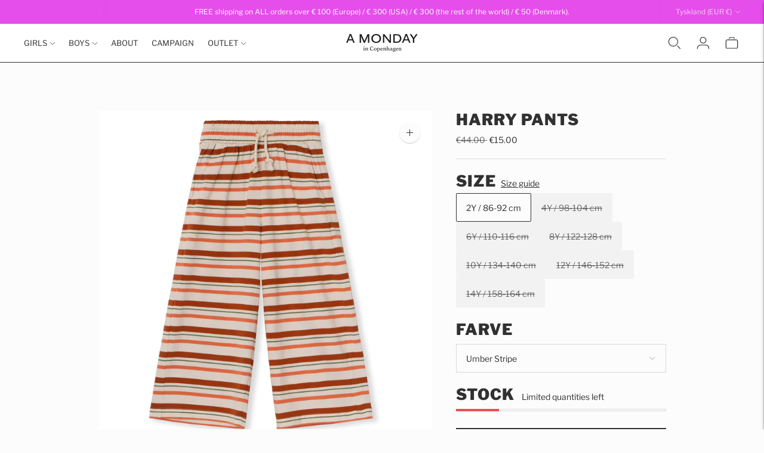

--- FILE ---
content_type: text/html; charset=utf-8
request_url: https://amonday.dk/da/products/harry-pants
body_size: 40060
content:
<!doctype html>

<!--
  ___                       ___           ___           ___
       /  /\                     /__/\         /  /\         /  /\
      /  /:/_                    \  \:\       /  /:/        /  /::\
     /  /:/ /\  ___     ___       \  \:\     /  /:/        /  /:/\:\
    /  /:/ /:/ /__/\   /  /\  ___  \  \:\   /  /:/  ___   /  /:/  \:\
   /__/:/ /:/  \  \:\ /  /:/ /__/\  \__\:\ /__/:/  /  /\ /__/:/ \__\:\
   \  \:\/:/    \  \:\  /:/  \  \:\ /  /:/ \  \:\ /  /:/ \  \:\ /  /:/
    \  \::/      \  \:\/:/    \  \:\  /:/   \  \:\  /:/   \  \:\  /:/
     \  \:\       \  \::/      \  \:\/:/     \  \:\/:/     \  \:\/:/
      \  \:\       \__\/        \  \::/       \  \::/       \  \::/
       \__\/                     \__\/         \__\/         \__\/

  --------------------------------------------------------------------
  #  Lorenza v6.5.3
  #  Documentation: https://help.fluorescent.co/v/lorenza
  #  Purchase: https://themes.shopify.com/themes/lorenza
  #  A product by Fluorescent: https://fluorescent.co/
  --------------------------------------------------------------------
-->

<html class="no-js" lang="da">
  <head>
    <meta charset="utf-8">
    <meta http-equiv="X-UA-Compatible" content="IE=edge,chrome=1">
    <meta name="viewport" content="width=device-width,initial-scale=1">
    <link rel="canonical" href="https://amonday.dk/da/products/harry-pants">
    <link rel="preconnect" href="https://cdn.shopify.com" crossorigin><link rel="preconnect" href="https://fonts.shopifycdn.com" crossorigin><link rel="shortcut icon" href="//amonday.dk/cdn/shop/files/Skaermbillede_2018-08-13_kl._21.38.51.png?crop=center&height=32&v=1613527651&width=32" type="image/png"><title>Harry Pants
&ndash; A MONDAY in Copenhagen</title>

    
      <meta name="description" content="Soft jersey pants with a striped artwork all over. The pants have an elastic inside waistband and has a string in cotton ribbon at the waist in solid color. The pants has 2 front pockets at each side. The pants has wide legs. The pants has a loose and comfortable fit.  Color: Umber Stripe Composition: 100% Organic Cott">
    






  
  
  
  
  




<meta property="og:url" content="https://amonday.dk/da/products/harry-pants">
<meta property="og:site_name" content="A MONDAY in Copenhagen">
<meta property="og:type" content="product">
<meta property="og:title" content="Harry Pants">
<meta property="og:description" content="Soft jersey pants with a striped artwork all over. The pants have an elastic inside waistband and has a string in cotton ribbon at the waist in solid color. The pants has 2 front pockets at each side. The pants has wide legs. The pants has a loose and comfortable fit.  Color: Umber Stripe Composition: 100% Organic Cott">
<meta property="og:image" content="http://amonday.dk/cdn/shop/products/AMONDAY116HARRYPANTS388UNBERSTRIPE_1024x.jpg?v=1666175518">
<meta property="og:image:secure_url" content="https://amonday.dk/cdn/shop/products/AMONDAY116HARRYPANTS388UNBERSTRIPE_1024x.jpg?v=1666175518">
<meta property="og:price:amount" content="15.00">
<meta property="og:price:currency" content="EUR">

<meta name="twitter:title" content="Harry Pants">
<meta name="twitter:description" content="Soft jersey pants with a striped artwork all over. The pants have an elastic inside waistband and has a string in cotton ribbon at the waist in solid color. The pants has 2 front pockets at each side. The pants has wide legs. The pants has a loose and comfortable fit.  Color: Umber Stripe Composition: 100% Organic Cott">
<meta name="twitter:card" content="summary_large_image">
<meta name="twitter:image" content="https://amonday.dk/cdn/shop/products/AMONDAY116HARRYPANTS388UNBERSTRIPE_1024x.jpg?v=1666175518">
<meta name="twitter:image:width" content="480">
<meta name="twitter:image:height" content="480">
<script>
  console.log('Lorenza v6.5.3 by Fluorescent');

  document.documentElement.className = document.documentElement.className.replace('no-js', '');

  if (window.matchMedia(`(prefers-reduced-motion: reduce)`) === true || window.matchMedia(`(prefers-reduced-motion: reduce)`).matches === true) {
    document.documentElement.classList.add('prefers-reduced-motion');
  }

  window.theme = {
    version: 'v6.5.3',
    strings: {
      name: "A MONDAY in Copenhagen",
      addToCart: "Add to cart",
      soldOut: "Sold out",
      unavailable: "Unavailable",
      quickCartCheckout: "Go to Checkout",
      collection: {
        filter: "Filter",
        sort: "Sort",
        apply: "Apply",
        show: "Show",
        manual: "Translation missing: da.collections.sort.manual",
        price_ascending: "Translation missing: da.collections.sort.price_ascending",
        price_descending: "Translation missing: da.collections.sort.price_descending",
        title_ascending: "Translation missing: da.collections.sort.title_ascending",
        title_descending: "Translation missing: da.collections.sort.title_descending",
        created_ascending: "Translation missing: da.collections.sort.created_ascending",
        created_descending: "Translation missing: da.collections.sort.created_descending",
        best_selling: "Translation missing: da.collections.sort.best_selling",
      },
      cart: {
        general: {
          currency: "Currency",
          empty: "Your cart is currently empty.",
          quantity_error: "Quantity selected exceeds current stock",
          quantity_error_updated: "Quantity selected exceeds current stock. Your cart has been updated."
        }
      },
      general: {
        menu: {
          logout: "Logout",
          login_register: "Login \/ Register"
        },
        products: {
          recently_viewed: "Recently Viewed",
          no_recently_viewed: "No recently viewed items."
        },
        search: {
          search: "Search",
          no_results: "Try checking your spelling or using different words.",
          placeholder: "Search",
          quick_search: "Quick search",
          quick_search_results: {
            one: "Result",
            other: "Results"
          },
          submit: "Submit"
        }
      },
      products: {
        product: {
          view: "View the full product",
          total_reviews: "reviews",
          write_review: "Write a review",
          share_heading: "Share",
          unavailable: "Unavailable",
          unitPrice: "Unit price",
          unitPriceSeparator: "per",
          sku: "SKU",
          no_shipping_rates: "Shipping rate unavailable",
          country_placeholder: "Country\/Region"
        }
      },
      quickCart: {
        addProductQuantity: "Add product quantity",
        subtractProductQuantity: "Subtract product quantity"
      },
      layout: {
        cart: {
          title: "Cart"
        }
      },
      search: {
        headings: {
          articles: "Articles",
          pages: "Pages",
          products: "Products"
        },
        view_all: "View all",
        no_results: "No results were found",
        nothing_found: "Nothing found",
        no_product_results: "No product results for",
        no_page_results: "No page results for",
        no_article_results: "No article results for"
      },
      accessibility: {
        play_video: "Play",
        pause_video: "Pause",
        range_lower: "Lower",
        range_upper: "Upper"
      }
    },
    routes: {
      root: "/da",
      cart: {
        base: "/da/cart",
        add: "/da/cart/add",
        change: "/da/cart/change",
        clear: "/da/cart/clear",
        shipping: "/da/cart/shipping_rates",
      },
      // Manual routes until Shopify adds support
      products: "/da/products",
      productRecommendations: "/da/recommendations/products",
      predictive_search_url: '/da/search/suggest'
    },
  }

  
</script><script>
    window.theme.moneyFormat = "\u003cspan class=money\u003e€{{amount}}\u003c\/span\u003e"
  </script>

<style>
  @font-face {
  font-family: "Libre Franklin";
  font-weight: 400;
  font-style: normal;
  src: url("//amonday.dk/cdn/fonts/libre_franklin/librefranklin_n4.a9b0508e1ffb743a0fd6d0614768959c54a27d86.woff2") format("woff2"),
       url("//amonday.dk/cdn/fonts/libre_franklin/librefranklin_n4.948f6f27caf8552b1a9560176e3f14eeb2c6f202.woff") format("woff");
}

  

  @font-face {
  font-family: "Libre Franklin";
  font-weight: 900;
  font-style: normal;
  src: url("//amonday.dk/cdn/fonts/libre_franklin/librefranklin_n9.c81d4f45ca420f29be377d547ae7ec1854debc19.woff2") format("woff2"),
       url("//amonday.dk/cdn/fonts/libre_franklin/librefranklin_n9.8eb86b106c3230c5b0ae79d7e4394aaf162a5459.woff") format("woff");
}

  
  @font-face {
  font-family: "Libre Franklin";
  font-weight: 900;
  font-style: italic;
  src: url("//amonday.dk/cdn/fonts/libre_franklin/librefranklin_i9.879ee42606476e60b817612824284e43f96c34d6.woff2") format("woff2"),
       url("//amonday.dk/cdn/fonts/libre_franklin/librefranklin_i9.d2d831188cc2d2a30ed67e4c6cea08d4303bb95d.woff") format("woff");
}


  @font-face {
  font-family: "Libre Franklin";
  font-weight: 400;
  font-style: normal;
  src: url("//amonday.dk/cdn/fonts/libre_franklin/librefranklin_n4.a9b0508e1ffb743a0fd6d0614768959c54a27d86.woff2") format("woff2"),
       url("//amonday.dk/cdn/fonts/libre_franklin/librefranklin_n4.948f6f27caf8552b1a9560176e3f14eeb2c6f202.woff") format("woff");
}

  @font-face {
  font-family: "Libre Franklin";
  font-weight: 500;
  font-style: normal;
  src: url("//amonday.dk/cdn/fonts/libre_franklin/librefranklin_n5.9261428336eff957b0a7eb23fe0c9ce37faee0f6.woff2") format("woff2"),
       url("//amonday.dk/cdn/fonts/libre_franklin/librefranklin_n5.017cd79179c42e6cced54a81ea8f2b62c04cb72e.woff") format("woff");
}

  @font-face {
  font-family: "Libre Franklin";
  font-weight: 400;
  font-style: italic;
  src: url("//amonday.dk/cdn/fonts/libre_franklin/librefranklin_i4.5cee60cade760b32c7b489f9d561e97341909d7c.woff2") format("woff2"),
       url("//amonday.dk/cdn/fonts/libre_franklin/librefranklin_i4.2f9ee939c2cc82522dfb62e1a084861f9beeb411.woff") format("woff");
}

  @font-face {
  font-family: "Libre Franklin";
  font-weight: 500;
  font-style: italic;
  src: url("//amonday.dk/cdn/fonts/libre_franklin/librefranklin_i5.d59b9674e3c3b6d0280301f7f39edfca05dc6630.woff2") format("woff2"),
       url("//amonday.dk/cdn/fonts/libre_franklin/librefranklin_i5.12ba54d9f70eae3e3d46e106b5741bf3970927ec.woff") format("woff");
}


  
  

  :root {
    --color-accent: #313131;
    --color-text: #313131;
    --color-text-meta: rgba(49, 49, 49, 0.7);
    --color-button-bg: #313131;
    --color-button-hover-bg: #242424;
    --color-button-active-bg: #181818;
    --color-bg: #fcfcfc;
    --color-bg-transparent: rgba(252, 252, 252, 0.8);
    --color-bg-contrast: #efefef;
    --color-bg-darker: #f4f4f4;
    --color-background-meta: #f2f2f2;
    --color-border: #d9d9d9;
    --color-border-medium: #c0c0c0;
    --color-border-darker: #b3b3b3;
    --color-border-darkest: #999999;
    --color-input-text: #606060;
    --color-input-inactive-text: rgba(96, 96, 96, 0.7);
    --color-icon: #9c9c9c;
    --color-icon-darker: #767676;
    --color-icon-darkerest: #5c5c5c;
    --color-primary-button-bg: #313131;
    --color-primary-button-active-bg: #242424;
    --color-secondary-button-bg: #313131;
    --color-secondary-button-text: #313131;
    --color-secondary-button-border: rgba(49, 49, 49, 0.2);
    --color-secondary-button-meta: #646464;
    --color-sale-badge-bg: #313131;
    --color-sale-badge-text: #FCFCFC;
    --color-sold-out-badge-bg: #313131;
    --color-sold-out-badge-text: #FCFCFC;
    --color-success-message: #90c474;
    --color-text-success: #90c474;
    --color-error-message: #ea4e4e;
    --color-text-error: #ea4e4e;

    --color-contrast-text: #313131;
    --color-contrast-text-meta: rgba(49, 49, 49, 0.7);
    --color-contrast-bg: #f3f3f3;
    --color-contrast-bg-meta: #e9e9e9;
    --color-contrast-border: #767676;
    --color-contrast-border-darker: #505050;
    --color-contrast-border-darkest: #363636;
    --color-contrast-input-text: #5e5e5e;
    --color-contrast-input-inactive-text: rgba(94, 94, 94, 0.7);
    --color-contrast-icon: #939393;
    --color-contrast-secondary-button-bg: #313131;
    --color-contrast-secondary-button-text: #313131;
    --color-contrast-secondary-button-border: rgba(49, 49, 49, 0.2);
    --color-contrast-secondary-button-meta: #646464;

    --color-header-text: #313131;
    --color-header-bg: #ffffff;
    --color-header-border: #313131;
    --color-header-border-darken: #181818;

    --color-footer-text: #ffffff;
    --color-footer-text-meta: rgba(255, 255, 255, 0.7);
    --color-footer-bg: #e54eea;
    --color-footer-border: #ffffff;
    --color-footer-button-bg: #e54eea;
    --color-footer-button-bg-lighter: #e865ed;
    --color-footer-button-text: #ffffff;

    --color-navigation-text: #151515;
    --color-navigation-text-meta: rgba(21, 21, 21, 0.7);
    --color-navigation-bg: #ffffff;
    --color-navigation-bg-darker: #f2f2f2;

    --color-drawer-text: #151515;
    --color-drawer-text-meta: rgba(21, 21, 21, 0.7);
    --color-drawer-bg: #ffffff;
    --color-drawer-bg-transparent: rgba(255, 255, 255, 0.8);
    --color-drawer-bg-darker: #f2f2f2;
    --color-drawer-background-meta: #f2f2f2;
    --color-drawer-border: #d6d6d6;
    --color-drawer-border-darker: #b0b0b0;
    --color-drawer-border-darkest: #969696;
    --color-drawer-input-text: #5e5e5e;
    --color-drawer-input-inactive-text: rgba(94, 94, 94, 0.7);
    --color-drawer-icon: #939393;
    --color-drawer-icon-darker: #6d6d6d;

    --color-placeholder-bg: #f5f5f5;

    --color-bg-overlay: rgba(49, 49, 49, 0.25);

    --font-logo: "Libre Franklin", sans-serif;
    --font-logo-weight: 400;
    --font-logo-style: normal;

    --font-heading: "Libre Franklin", sans-serif;
    --font-heading-weight: 900;
    --font-heading-style: normal;
    --font-heading-bold-weight: bold;

    --font-body: "Libre Franklin", sans-serif;
    --font-body-weight: 400;
    --font-body-style: normal;
    --font-body-bold-weight: 500;

    --font-size-body-extra-small: 11px;
    --font-size-body-small: 12px;
    --font-size-body-base: 14px;
    --font-size-body-large: 16px;
    --font-size-body-extra-large: 18px;

    --font-size-heading-1: 40px;
    --font-size-heading-1-small: 34px;
    --font-size-heading-2: 29px;
    --font-size-heading-3: 26px;

    --font-size-navigation: 13px;
    --font-letter-spacing-navigation: 0px;

    --font-size-button: 14px;
    --font-letter-spacing-button: 0px;

    --button-text-transform: uppercase;
    --button-border-radius: 0;

    --section-vertical-spacing: 40px;
    --section-vertical-spacing-desktop: 80px;
    --section-vertical-spacing-tall: 80px;
    --section-vertical-spacing-tall-desktop: 160px;

    /* Shopify pay specific */
    --payment-terms-background-color: #f2f2f2;

    /* Product badge color indexing */
    .badge[data-custom-handle="express-dispatch"]{color: #ffffff; background-color: #000000;}.badge[data-custom-handle="best-seller"]{color: #ffffff; background-color: #408200;}.badge[data-custom-handle="top-rated"]{color: #ffffff; background-color: #B18400;}.badge[data-custom-handle="clearance"],.badge[data-custom-handle="deal"]{color: #ffffff; background-color: #D50000;}}
</style>
<style>
  .accordion__group:after {
    background-color: var(--color-icon);
    -webkit-mask: url(//amonday.dk/cdn/shop/t/35/assets/chevron-down.svg?v=14797827152027912471723711428) 50% 50% no-repeat;
    mask: url(//amonday.dk/cdn/shop/t/35/assets/chevron-down.svg?v=14797827152027912471723711428) 50% 50% no-repeat;
  }
</style><script>
  flu = window.flu || {};
  flu.chunks = {
    flickity: "//amonday.dk/cdn/shop/t/35/assets/flickity-chunk.js?v=161333171902861910521723711428",
    video: "//amonday.dk/cdn/shop/t/35/assets/video-chunk.js?v=24308676528595992171723711428",
  };
</script>





  <script type="module" src="//amonday.dk/cdn/shop/t/35/assets/theme.min.js?v=87319728858338198911723711428"></script>







<link href="//amonday.dk/cdn/shop/t/35/assets/theme.css?v=153615857073023967821723711428" rel="stylesheet" type="text/css" media="all" />
<link href="//amonday.dk/cdn/shop/t/35/assets/custom.css?v=55038404157056463381723711428" rel="stylesheet" type="text/css" media="all" />
<script>window.performance && window.performance.mark && window.performance.mark('shopify.content_for_header.start');</script><meta name="google-site-verification" content="XAE7yWHbRRV5c4QIpq6QVWS42kozPIl0aZ1Bckrdfto">
<meta name="facebook-domain-verification" content="r3gba1kud3dricm1l3dmozlmo5eiv6">
<meta name="facebook-domain-verification" content="990s5qdsorat8xd301zj1eoiqmdj8w">
<meta name="google-site-verification" content="4Loo89mlZVIoJLUqALP6NBNQWe6NiQw-rCsryA8INFU">
<meta id="shopify-digital-wallet" name="shopify-digital-wallet" content="/1780678771/digital_wallets/dialog">
<meta name="shopify-checkout-api-token" content="650e126262de5db7180ef54e6f11a8fe">
<meta id="in-context-paypal-metadata" data-shop-id="1780678771" data-venmo-supported="false" data-environment="production" data-locale="en_US" data-paypal-v4="true" data-currency="EUR">
<link rel="alternate" hreflang="x-default" href="https://amonday.dk/products/harry-pants">
<link rel="alternate" hreflang="en" href="https://amonday.dk/products/harry-pants">
<link rel="alternate" hreflang="da" href="https://amonday.dk/da/products/harry-pants">
<link rel="alternate" type="application/json+oembed" href="https://amonday.dk/da/products/harry-pants.oembed">
<script async="async" src="/checkouts/internal/preloads.js?locale=da-DE"></script>
<script id="apple-pay-shop-capabilities" type="application/json">{"shopId":1780678771,"countryCode":"DK","currencyCode":"EUR","merchantCapabilities":["supports3DS"],"merchantId":"gid:\/\/shopify\/Shop\/1780678771","merchantName":"A MONDAY in Copenhagen","requiredBillingContactFields":["postalAddress","email","phone"],"requiredShippingContactFields":["postalAddress","email","phone"],"shippingType":"shipping","supportedNetworks":["visa","maestro","masterCard","amex"],"total":{"type":"pending","label":"A MONDAY in Copenhagen","amount":"1.00"},"shopifyPaymentsEnabled":true,"supportsSubscriptions":true}</script>
<script id="shopify-features" type="application/json">{"accessToken":"650e126262de5db7180ef54e6f11a8fe","betas":["rich-media-storefront-analytics"],"domain":"amonday.dk","predictiveSearch":true,"shopId":1780678771,"locale":"da"}</script>
<script>var Shopify = Shopify || {};
Shopify.shop = "a-monday-in-copenhagen.myshopify.com";
Shopify.locale = "da";
Shopify.currency = {"active":"EUR","rate":"1.0"};
Shopify.country = "DE";
Shopify.theme = {"name":"Lorenza AW24","id":163864838476,"schema_name":"Lorenza","schema_version":"6.5.3","theme_store_id":798,"role":"main"};
Shopify.theme.handle = "null";
Shopify.theme.style = {"id":null,"handle":null};
Shopify.cdnHost = "amonday.dk/cdn";
Shopify.routes = Shopify.routes || {};
Shopify.routes.root = "/da/";</script>
<script type="module">!function(o){(o.Shopify=o.Shopify||{}).modules=!0}(window);</script>
<script>!function(o){function n(){var o=[];function n(){o.push(Array.prototype.slice.apply(arguments))}return n.q=o,n}var t=o.Shopify=o.Shopify||{};t.loadFeatures=n(),t.autoloadFeatures=n()}(window);</script>
<script id="shop-js-analytics" type="application/json">{"pageType":"product"}</script>
<script defer="defer" async type="module" src="//amonday.dk/cdn/shopifycloud/shop-js/modules/v2/client.init-shop-cart-sync_C8w7Thf0.da.esm.js"></script>
<script defer="defer" async type="module" src="//amonday.dk/cdn/shopifycloud/shop-js/modules/v2/chunk.common_hABmsQwT.esm.js"></script>
<script type="module">
  await import("//amonday.dk/cdn/shopifycloud/shop-js/modules/v2/client.init-shop-cart-sync_C8w7Thf0.da.esm.js");
await import("//amonday.dk/cdn/shopifycloud/shop-js/modules/v2/chunk.common_hABmsQwT.esm.js");

  window.Shopify.SignInWithShop?.initShopCartSync?.({"fedCMEnabled":true,"windoidEnabled":true});

</script>
<script id="__st">var __st={"a":1780678771,"offset":3600,"reqid":"855f4041-e208-48cd-86da-1f62d7609186-1768823229","pageurl":"amonday.dk\/da\/products\/harry-pants","u":"43b3a6d7477e","p":"product","rtyp":"product","rid":7381875392704};</script>
<script>window.ShopifyPaypalV4VisibilityTracking = true;</script>
<script id="captcha-bootstrap">!function(){'use strict';const t='contact',e='account',n='new_comment',o=[[t,t],['blogs',n],['comments',n],[t,'customer']],c=[[e,'customer_login'],[e,'guest_login'],[e,'recover_customer_password'],[e,'create_customer']],r=t=>t.map((([t,e])=>`form[action*='/${t}']:not([data-nocaptcha='true']) input[name='form_type'][value='${e}']`)).join(','),a=t=>()=>t?[...document.querySelectorAll(t)].map((t=>t.form)):[];function s(){const t=[...o],e=r(t);return a(e)}const i='password',u='form_key',d=['recaptcha-v3-token','g-recaptcha-response','h-captcha-response',i],f=()=>{try{return window.sessionStorage}catch{return}},m='__shopify_v',_=t=>t.elements[u];function p(t,e,n=!1){try{const o=window.sessionStorage,c=JSON.parse(o.getItem(e)),{data:r}=function(t){const{data:e,action:n}=t;return t[m]||n?{data:e,action:n}:{data:t,action:n}}(c);for(const[e,n]of Object.entries(r))t.elements[e]&&(t.elements[e].value=n);n&&o.removeItem(e)}catch(o){console.error('form repopulation failed',{error:o})}}const l='form_type',E='cptcha';function T(t){t.dataset[E]=!0}const w=window,h=w.document,L='Shopify',v='ce_forms',y='captcha';let A=!1;((t,e)=>{const n=(g='f06e6c50-85a8-45c8-87d0-21a2b65856fe',I='https://cdn.shopify.com/shopifycloud/storefront-forms-hcaptcha/ce_storefront_forms_captcha_hcaptcha.v1.5.2.iife.js',D={infoText:'Beskyttet af hCaptcha',privacyText:'Beskyttelse af persondata',termsText:'Vilkår'},(t,e,n)=>{const o=w[L][v],c=o.bindForm;if(c)return c(t,g,e,D).then(n);var r;o.q.push([[t,g,e,D],n]),r=I,A||(h.body.append(Object.assign(h.createElement('script'),{id:'captcha-provider',async:!0,src:r})),A=!0)});var g,I,D;w[L]=w[L]||{},w[L][v]=w[L][v]||{},w[L][v].q=[],w[L][y]=w[L][y]||{},w[L][y].protect=function(t,e){n(t,void 0,e),T(t)},Object.freeze(w[L][y]),function(t,e,n,w,h,L){const[v,y,A,g]=function(t,e,n){const i=e?o:[],u=t?c:[],d=[...i,...u],f=r(d),m=r(i),_=r(d.filter((([t,e])=>n.includes(e))));return[a(f),a(m),a(_),s()]}(w,h,L),I=t=>{const e=t.target;return e instanceof HTMLFormElement?e:e&&e.form},D=t=>v().includes(t);t.addEventListener('submit',(t=>{const e=I(t);if(!e)return;const n=D(e)&&!e.dataset.hcaptchaBound&&!e.dataset.recaptchaBound,o=_(e),c=g().includes(e)&&(!o||!o.value);(n||c)&&t.preventDefault(),c&&!n&&(function(t){try{if(!f())return;!function(t){const e=f();if(!e)return;const n=_(t);if(!n)return;const o=n.value;o&&e.removeItem(o)}(t);const e=Array.from(Array(32),(()=>Math.random().toString(36)[2])).join('');!function(t,e){_(t)||t.append(Object.assign(document.createElement('input'),{type:'hidden',name:u})),t.elements[u].value=e}(t,e),function(t,e){const n=f();if(!n)return;const o=[...t.querySelectorAll(`input[type='${i}']`)].map((({name:t})=>t)),c=[...d,...o],r={};for(const[a,s]of new FormData(t).entries())c.includes(a)||(r[a]=s);n.setItem(e,JSON.stringify({[m]:1,action:t.action,data:r}))}(t,e)}catch(e){console.error('failed to persist form',e)}}(e),e.submit())}));const S=(t,e)=>{t&&!t.dataset[E]&&(n(t,e.some((e=>e===t))),T(t))};for(const o of['focusin','change'])t.addEventListener(o,(t=>{const e=I(t);D(e)&&S(e,y())}));const B=e.get('form_key'),M=e.get(l),P=B&&M;t.addEventListener('DOMContentLoaded',(()=>{const t=y();if(P)for(const e of t)e.elements[l].value===M&&p(e,B);[...new Set([...A(),...v().filter((t=>'true'===t.dataset.shopifyCaptcha))])].forEach((e=>S(e,t)))}))}(h,new URLSearchParams(w.location.search),n,t,e,['guest_login'])})(!0,!0)}();</script>
<script integrity="sha256-4kQ18oKyAcykRKYeNunJcIwy7WH5gtpwJnB7kiuLZ1E=" data-source-attribution="shopify.loadfeatures" defer="defer" src="//amonday.dk/cdn/shopifycloud/storefront/assets/storefront/load_feature-a0a9edcb.js" crossorigin="anonymous"></script>
<script data-source-attribution="shopify.dynamic_checkout.dynamic.init">var Shopify=Shopify||{};Shopify.PaymentButton=Shopify.PaymentButton||{isStorefrontPortableWallets:!0,init:function(){window.Shopify.PaymentButton.init=function(){};var t=document.createElement("script");t.src="https://amonday.dk/cdn/shopifycloud/portable-wallets/latest/portable-wallets.da.js",t.type="module",document.head.appendChild(t)}};
</script>
<script data-source-attribution="shopify.dynamic_checkout.buyer_consent">
  function portableWalletsHideBuyerConsent(e){var t=document.getElementById("shopify-buyer-consent"),n=document.getElementById("shopify-subscription-policy-button");t&&n&&(t.classList.add("hidden"),t.setAttribute("aria-hidden","true"),n.removeEventListener("click",e))}function portableWalletsShowBuyerConsent(e){var t=document.getElementById("shopify-buyer-consent"),n=document.getElementById("shopify-subscription-policy-button");t&&n&&(t.classList.remove("hidden"),t.removeAttribute("aria-hidden"),n.addEventListener("click",e))}window.Shopify?.PaymentButton&&(window.Shopify.PaymentButton.hideBuyerConsent=portableWalletsHideBuyerConsent,window.Shopify.PaymentButton.showBuyerConsent=portableWalletsShowBuyerConsent);
</script>
<script data-source-attribution="shopify.dynamic_checkout.cart.bootstrap">document.addEventListener("DOMContentLoaded",(function(){function t(){return document.querySelector("shopify-accelerated-checkout-cart, shopify-accelerated-checkout")}if(t())Shopify.PaymentButton.init();else{new MutationObserver((function(e,n){t()&&(Shopify.PaymentButton.init(),n.disconnect())})).observe(document.body,{childList:!0,subtree:!0})}}));
</script>
<link id="shopify-accelerated-checkout-styles" rel="stylesheet" media="screen" href="https://amonday.dk/cdn/shopifycloud/portable-wallets/latest/accelerated-checkout-backwards-compat.css" crossorigin="anonymous">
<style id="shopify-accelerated-checkout-cart">
        #shopify-buyer-consent {
  margin-top: 1em;
  display: inline-block;
  width: 100%;
}

#shopify-buyer-consent.hidden {
  display: none;
}

#shopify-subscription-policy-button {
  background: none;
  border: none;
  padding: 0;
  text-decoration: underline;
  font-size: inherit;
  cursor: pointer;
}

#shopify-subscription-policy-button::before {
  box-shadow: none;
}

      </style>

<script>window.performance && window.performance.mark && window.performance.mark('shopify.content_for_header.end');</script>
    <!-- Start of Sleeknote signup and lead generation tool - www.sleeknote.com -->
<script id="sleeknoteScript" type="text/javascript">
	(function () {
		var sleeknoteScriptTag = document.createElement("script");
		sleeknoteScriptTag.type = "text/javascript";
		sleeknoteScriptTag.charset = "utf-8";
		sleeknoteScriptTag.src = ("//sleeknotecustomerscripts.sleeknote.com/40874.js");
		var s = document.getElementById("sleeknoteScript");
		s.parentNode.insertBefore(sleeknoteScriptTag, s);
	})();
</script>
<!-- End of Sleeknote signup and lead generation tool - www.sleeknote.com -->
  <link href="https://monorail-edge.shopifysvc.com" rel="dns-prefetch">
<script>(function(){if ("sendBeacon" in navigator && "performance" in window) {try {var session_token_from_headers = performance.getEntriesByType('navigation')[0].serverTiming.find(x => x.name == '_s').description;} catch {var session_token_from_headers = undefined;}var session_cookie_matches = document.cookie.match(/_shopify_s=([^;]*)/);var session_token_from_cookie = session_cookie_matches && session_cookie_matches.length === 2 ? session_cookie_matches[1] : "";var session_token = session_token_from_headers || session_token_from_cookie || "";function handle_abandonment_event(e) {var entries = performance.getEntries().filter(function(entry) {return /monorail-edge.shopifysvc.com/.test(entry.name);});if (!window.abandonment_tracked && entries.length === 0) {window.abandonment_tracked = true;var currentMs = Date.now();var navigation_start = performance.timing.navigationStart;var payload = {shop_id: 1780678771,url: window.location.href,navigation_start,duration: currentMs - navigation_start,session_token,page_type: "product"};window.navigator.sendBeacon("https://monorail-edge.shopifysvc.com/v1/produce", JSON.stringify({schema_id: "online_store_buyer_site_abandonment/1.1",payload: payload,metadata: {event_created_at_ms: currentMs,event_sent_at_ms: currentMs}}));}}window.addEventListener('pagehide', handle_abandonment_event);}}());</script>
<script id="web-pixels-manager-setup">(function e(e,d,r,n,o){if(void 0===o&&(o={}),!Boolean(null===(a=null===(i=window.Shopify)||void 0===i?void 0:i.analytics)||void 0===a?void 0:a.replayQueue)){var i,a;window.Shopify=window.Shopify||{};var t=window.Shopify;t.analytics=t.analytics||{};var s=t.analytics;s.replayQueue=[],s.publish=function(e,d,r){return s.replayQueue.push([e,d,r]),!0};try{self.performance.mark("wpm:start")}catch(e){}var l=function(){var e={modern:/Edge?\/(1{2}[4-9]|1[2-9]\d|[2-9]\d{2}|\d{4,})\.\d+(\.\d+|)|Firefox\/(1{2}[4-9]|1[2-9]\d|[2-9]\d{2}|\d{4,})\.\d+(\.\d+|)|Chrom(ium|e)\/(9{2}|\d{3,})\.\d+(\.\d+|)|(Maci|X1{2}).+ Version\/(15\.\d+|(1[6-9]|[2-9]\d|\d{3,})\.\d+)([,.]\d+|)( \(\w+\)|)( Mobile\/\w+|) Safari\/|Chrome.+OPR\/(9{2}|\d{3,})\.\d+\.\d+|(CPU[ +]OS|iPhone[ +]OS|CPU[ +]iPhone|CPU IPhone OS|CPU iPad OS)[ +]+(15[._]\d+|(1[6-9]|[2-9]\d|\d{3,})[._]\d+)([._]\d+|)|Android:?[ /-](13[3-9]|1[4-9]\d|[2-9]\d{2}|\d{4,})(\.\d+|)(\.\d+|)|Android.+Firefox\/(13[5-9]|1[4-9]\d|[2-9]\d{2}|\d{4,})\.\d+(\.\d+|)|Android.+Chrom(ium|e)\/(13[3-9]|1[4-9]\d|[2-9]\d{2}|\d{4,})\.\d+(\.\d+|)|SamsungBrowser\/([2-9]\d|\d{3,})\.\d+/,legacy:/Edge?\/(1[6-9]|[2-9]\d|\d{3,})\.\d+(\.\d+|)|Firefox\/(5[4-9]|[6-9]\d|\d{3,})\.\d+(\.\d+|)|Chrom(ium|e)\/(5[1-9]|[6-9]\d|\d{3,})\.\d+(\.\d+|)([\d.]+$|.*Safari\/(?![\d.]+ Edge\/[\d.]+$))|(Maci|X1{2}).+ Version\/(10\.\d+|(1[1-9]|[2-9]\d|\d{3,})\.\d+)([,.]\d+|)( \(\w+\)|)( Mobile\/\w+|) Safari\/|Chrome.+OPR\/(3[89]|[4-9]\d|\d{3,})\.\d+\.\d+|(CPU[ +]OS|iPhone[ +]OS|CPU[ +]iPhone|CPU IPhone OS|CPU iPad OS)[ +]+(10[._]\d+|(1[1-9]|[2-9]\d|\d{3,})[._]\d+)([._]\d+|)|Android:?[ /-](13[3-9]|1[4-9]\d|[2-9]\d{2}|\d{4,})(\.\d+|)(\.\d+|)|Mobile Safari.+OPR\/([89]\d|\d{3,})\.\d+\.\d+|Android.+Firefox\/(13[5-9]|1[4-9]\d|[2-9]\d{2}|\d{4,})\.\d+(\.\d+|)|Android.+Chrom(ium|e)\/(13[3-9]|1[4-9]\d|[2-9]\d{2}|\d{4,})\.\d+(\.\d+|)|Android.+(UC? ?Browser|UCWEB|U3)[ /]?(15\.([5-9]|\d{2,})|(1[6-9]|[2-9]\d|\d{3,})\.\d+)\.\d+|SamsungBrowser\/(5\.\d+|([6-9]|\d{2,})\.\d+)|Android.+MQ{2}Browser\/(14(\.(9|\d{2,})|)|(1[5-9]|[2-9]\d|\d{3,})(\.\d+|))(\.\d+|)|K[Aa][Ii]OS\/(3\.\d+|([4-9]|\d{2,})\.\d+)(\.\d+|)/},d=e.modern,r=e.legacy,n=navigator.userAgent;return n.match(d)?"modern":n.match(r)?"legacy":"unknown"}(),u="modern"===l?"modern":"legacy",c=(null!=n?n:{modern:"",legacy:""})[u],f=function(e){return[e.baseUrl,"/wpm","/b",e.hashVersion,"modern"===e.buildTarget?"m":"l",".js"].join("")}({baseUrl:d,hashVersion:r,buildTarget:u}),m=function(e){var d=e.version,r=e.bundleTarget,n=e.surface,o=e.pageUrl,i=e.monorailEndpoint;return{emit:function(e){var a=e.status,t=e.errorMsg,s=(new Date).getTime(),l=JSON.stringify({metadata:{event_sent_at_ms:s},events:[{schema_id:"web_pixels_manager_load/3.1",payload:{version:d,bundle_target:r,page_url:o,status:a,surface:n,error_msg:t},metadata:{event_created_at_ms:s}}]});if(!i)return console&&console.warn&&console.warn("[Web Pixels Manager] No Monorail endpoint provided, skipping logging."),!1;try{return self.navigator.sendBeacon.bind(self.navigator)(i,l)}catch(e){}var u=new XMLHttpRequest;try{return u.open("POST",i,!0),u.setRequestHeader("Content-Type","text/plain"),u.send(l),!0}catch(e){return console&&console.warn&&console.warn("[Web Pixels Manager] Got an unhandled error while logging to Monorail."),!1}}}}({version:r,bundleTarget:l,surface:e.surface,pageUrl:self.location.href,monorailEndpoint:e.monorailEndpoint});try{o.browserTarget=l,function(e){var d=e.src,r=e.async,n=void 0===r||r,o=e.onload,i=e.onerror,a=e.sri,t=e.scriptDataAttributes,s=void 0===t?{}:t,l=document.createElement("script"),u=document.querySelector("head"),c=document.querySelector("body");if(l.async=n,l.src=d,a&&(l.integrity=a,l.crossOrigin="anonymous"),s)for(var f in s)if(Object.prototype.hasOwnProperty.call(s,f))try{l.dataset[f]=s[f]}catch(e){}if(o&&l.addEventListener("load",o),i&&l.addEventListener("error",i),u)u.appendChild(l);else{if(!c)throw new Error("Did not find a head or body element to append the script");c.appendChild(l)}}({src:f,async:!0,onload:function(){if(!function(){var e,d;return Boolean(null===(d=null===(e=window.Shopify)||void 0===e?void 0:e.analytics)||void 0===d?void 0:d.initialized)}()){var d=window.webPixelsManager.init(e)||void 0;if(d){var r=window.Shopify.analytics;r.replayQueue.forEach((function(e){var r=e[0],n=e[1],o=e[2];d.publishCustomEvent(r,n,o)})),r.replayQueue=[],r.publish=d.publishCustomEvent,r.visitor=d.visitor,r.initialized=!0}}},onerror:function(){return m.emit({status:"failed",errorMsg:"".concat(f," has failed to load")})},sri:function(e){var d=/^sha384-[A-Za-z0-9+/=]+$/;return"string"==typeof e&&d.test(e)}(c)?c:"",scriptDataAttributes:o}),m.emit({status:"loading"})}catch(e){m.emit({status:"failed",errorMsg:(null==e?void 0:e.message)||"Unknown error"})}}})({shopId: 1780678771,storefrontBaseUrl: "https://amonday.dk",extensionsBaseUrl: "https://extensions.shopifycdn.com/cdn/shopifycloud/web-pixels-manager",monorailEndpoint: "https://monorail-edge.shopifysvc.com/unstable/produce_batch",surface: "storefront-renderer",enabledBetaFlags: ["2dca8a86"],webPixelsConfigList: [{"id":"1059651916","configuration":"{\"config\":\"{\\\"pixel_id\\\":\\\"GT-KFNRMH57\\\",\\\"target_country\\\":\\\"NL\\\",\\\"gtag_events\\\":[{\\\"type\\\":\\\"purchase\\\",\\\"action_label\\\":\\\"MC-E4H0GWWQ36\\\"},{\\\"type\\\":\\\"page_view\\\",\\\"action_label\\\":\\\"MC-E4H0GWWQ36\\\"},{\\\"type\\\":\\\"view_item\\\",\\\"action_label\\\":\\\"MC-E4H0GWWQ36\\\"}],\\\"enable_monitoring_mode\\\":false}\"}","eventPayloadVersion":"v1","runtimeContext":"OPEN","scriptVersion":"b2a88bafab3e21179ed38636efcd8a93","type":"APP","apiClientId":1780363,"privacyPurposes":[],"dataSharingAdjustments":{"protectedCustomerApprovalScopes":["read_customer_address","read_customer_email","read_customer_name","read_customer_personal_data","read_customer_phone"]}},{"id":"448168268","configuration":"{\"pixel_id\":\"688834898519885\",\"pixel_type\":\"facebook_pixel\",\"metaapp_system_user_token\":\"-\"}","eventPayloadVersion":"v1","runtimeContext":"OPEN","scriptVersion":"ca16bc87fe92b6042fbaa3acc2fbdaa6","type":"APP","apiClientId":2329312,"privacyPurposes":["ANALYTICS","MARKETING","SALE_OF_DATA"],"dataSharingAdjustments":{"protectedCustomerApprovalScopes":["read_customer_address","read_customer_email","read_customer_name","read_customer_personal_data","read_customer_phone"]}},{"id":"192741708","eventPayloadVersion":"v1","runtimeContext":"LAX","scriptVersion":"1","type":"CUSTOM","privacyPurposes":["ANALYTICS"],"name":"Google Analytics tag (migrated)"},{"id":"shopify-app-pixel","configuration":"{}","eventPayloadVersion":"v1","runtimeContext":"STRICT","scriptVersion":"0450","apiClientId":"shopify-pixel","type":"APP","privacyPurposes":["ANALYTICS","MARKETING"]},{"id":"shopify-custom-pixel","eventPayloadVersion":"v1","runtimeContext":"LAX","scriptVersion":"0450","apiClientId":"shopify-pixel","type":"CUSTOM","privacyPurposes":["ANALYTICS","MARKETING"]}],isMerchantRequest: false,initData: {"shop":{"name":"A MONDAY in Copenhagen","paymentSettings":{"currencyCode":"EUR"},"myshopifyDomain":"a-monday-in-copenhagen.myshopify.com","countryCode":"DK","storefrontUrl":"https:\/\/amonday.dk\/da"},"customer":null,"cart":null,"checkout":null,"productVariants":[{"price":{"amount":15.0,"currencyCode":"EUR"},"product":{"title":"Harry Pants","vendor":"A MONDAY in Copenhagen","id":"7381875392704","untranslatedTitle":"Harry Pants","url":"\/da\/products\/harry-pants","type":"Pants"},"id":"43238918521024","image":{"src":"\/\/amonday.dk\/cdn\/shop\/products\/AMONDAY116HARRYPANTS388UNBERSTRIPE.jpg?v=1666175518"},"sku":"5714299048999","title":"2Y \/ 86-92 cm \/ Umber Stripe","untranslatedTitle":"2Y \/ 86-92 cm \/ Umber Stripe"},{"price":{"amount":15.0,"currencyCode":"EUR"},"product":{"title":"Harry Pants","vendor":"A MONDAY in Copenhagen","id":"7381875392704","untranslatedTitle":"Harry Pants","url":"\/da\/products\/harry-pants","type":"Pants"},"id":"43238918553792","image":{"src":"\/\/amonday.dk\/cdn\/shop\/products\/AMONDAY116HARRYPANTS388UNBERSTRIPE.jpg?v=1666175518"},"sku":"5714299049002","title":"4Y \/ 98-104 cm \/ Umber Stripe","untranslatedTitle":"4Y \/ 98-104 cm \/ Umber Stripe"},{"price":{"amount":15.0,"currencyCode":"EUR"},"product":{"title":"Harry Pants","vendor":"A MONDAY in Copenhagen","id":"7381875392704","untranslatedTitle":"Harry Pants","url":"\/da\/products\/harry-pants","type":"Pants"},"id":"43238918586560","image":{"src":"\/\/amonday.dk\/cdn\/shop\/products\/AMONDAY116HARRYPANTS388UNBERSTRIPE.jpg?v=1666175518"},"sku":"5714299049019","title":"6Y \/ 110-116 cm \/ Umber Stripe","untranslatedTitle":"6Y \/ 110-116 cm \/ Umber Stripe"},{"price":{"amount":15.0,"currencyCode":"EUR"},"product":{"title":"Harry Pants","vendor":"A MONDAY in Copenhagen","id":"7381875392704","untranslatedTitle":"Harry Pants","url":"\/da\/products\/harry-pants","type":"Pants"},"id":"43238918619328","image":{"src":"\/\/amonday.dk\/cdn\/shop\/products\/AMONDAY116HARRYPANTS388UNBERSTRIPE.jpg?v=1666175518"},"sku":"5714299049026","title":"8Y \/ 122-128 cm \/ Umber Stripe","untranslatedTitle":"8Y \/ 122-128 cm \/ Umber Stripe"},{"price":{"amount":15.0,"currencyCode":"EUR"},"product":{"title":"Harry Pants","vendor":"A MONDAY in Copenhagen","id":"7381875392704","untranslatedTitle":"Harry Pants","url":"\/da\/products\/harry-pants","type":"Pants"},"id":"43238918652096","image":{"src":"\/\/amonday.dk\/cdn\/shop\/products\/AMONDAY116HARRYPANTS388UNBERSTRIPE.jpg?v=1666175518"},"sku":"5714299049033","title":"10Y \/ 134-140 cm \/ Umber Stripe","untranslatedTitle":"10Y \/ 134-140 cm \/ Umber Stripe"},{"price":{"amount":15.0,"currencyCode":"EUR"},"product":{"title":"Harry Pants","vendor":"A MONDAY in Copenhagen","id":"7381875392704","untranslatedTitle":"Harry Pants","url":"\/da\/products\/harry-pants","type":"Pants"},"id":"43238918684864","image":{"src":"\/\/amonday.dk\/cdn\/shop\/products\/AMONDAY116HARRYPANTS388UNBERSTRIPE.jpg?v=1666175518"},"sku":"5714299049040","title":"12Y \/ 146-152 cm \/ Umber Stripe","untranslatedTitle":"12Y \/ 146-152 cm \/ Umber Stripe"},{"price":{"amount":15.0,"currencyCode":"EUR"},"product":{"title":"Harry Pants","vendor":"A MONDAY in Copenhagen","id":"7381875392704","untranslatedTitle":"Harry Pants","url":"\/da\/products\/harry-pants","type":"Pants"},"id":"43238918717632","image":{"src":"\/\/amonday.dk\/cdn\/shop\/products\/AMONDAY116HARRYPANTS388UNBERSTRIPE.jpg?v=1666175518"},"sku":"5714299049057","title":"14Y \/ 158-164 cm \/ Umber Stripe","untranslatedTitle":"14Y \/ 158-164 cm \/ Umber Stripe"}],"purchasingCompany":null},},"https://amonday.dk/cdn","fcfee988w5aeb613cpc8e4bc33m6693e112",{"modern":"","legacy":""},{"shopId":"1780678771","storefrontBaseUrl":"https:\/\/amonday.dk","extensionBaseUrl":"https:\/\/extensions.shopifycdn.com\/cdn\/shopifycloud\/web-pixels-manager","surface":"storefront-renderer","enabledBetaFlags":"[\"2dca8a86\"]","isMerchantRequest":"false","hashVersion":"fcfee988w5aeb613cpc8e4bc33m6693e112","publish":"custom","events":"[[\"page_viewed\",{}],[\"product_viewed\",{\"productVariant\":{\"price\":{\"amount\":15.0,\"currencyCode\":\"EUR\"},\"product\":{\"title\":\"Harry Pants\",\"vendor\":\"A MONDAY in Copenhagen\",\"id\":\"7381875392704\",\"untranslatedTitle\":\"Harry Pants\",\"url\":\"\/da\/products\/harry-pants\",\"type\":\"Pants\"},\"id\":\"43238918521024\",\"image\":{\"src\":\"\/\/amonday.dk\/cdn\/shop\/products\/AMONDAY116HARRYPANTS388UNBERSTRIPE.jpg?v=1666175518\"},\"sku\":\"5714299048999\",\"title\":\"2Y \/ 86-92 cm \/ Umber Stripe\",\"untranslatedTitle\":\"2Y \/ 86-92 cm \/ Umber Stripe\"}}]]"});</script><script>
  window.ShopifyAnalytics = window.ShopifyAnalytics || {};
  window.ShopifyAnalytics.meta = window.ShopifyAnalytics.meta || {};
  window.ShopifyAnalytics.meta.currency = 'EUR';
  var meta = {"product":{"id":7381875392704,"gid":"gid:\/\/shopify\/Product\/7381875392704","vendor":"A MONDAY in Copenhagen","type":"Pants","handle":"harry-pants","variants":[{"id":43238918521024,"price":1500,"name":"Harry Pants - 2Y \/ 86-92 cm \/ Umber Stripe","public_title":"2Y \/ 86-92 cm \/ Umber Stripe","sku":"5714299048999"},{"id":43238918553792,"price":1500,"name":"Harry Pants - 4Y \/ 98-104 cm \/ Umber Stripe","public_title":"4Y \/ 98-104 cm \/ Umber Stripe","sku":"5714299049002"},{"id":43238918586560,"price":1500,"name":"Harry Pants - 6Y \/ 110-116 cm \/ Umber Stripe","public_title":"6Y \/ 110-116 cm \/ Umber Stripe","sku":"5714299049019"},{"id":43238918619328,"price":1500,"name":"Harry Pants - 8Y \/ 122-128 cm \/ Umber Stripe","public_title":"8Y \/ 122-128 cm \/ Umber Stripe","sku":"5714299049026"},{"id":43238918652096,"price":1500,"name":"Harry Pants - 10Y \/ 134-140 cm \/ Umber Stripe","public_title":"10Y \/ 134-140 cm \/ Umber Stripe","sku":"5714299049033"},{"id":43238918684864,"price":1500,"name":"Harry Pants - 12Y \/ 146-152 cm \/ Umber Stripe","public_title":"12Y \/ 146-152 cm \/ Umber Stripe","sku":"5714299049040"},{"id":43238918717632,"price":1500,"name":"Harry Pants - 14Y \/ 158-164 cm \/ Umber Stripe","public_title":"14Y \/ 158-164 cm \/ Umber Stripe","sku":"5714299049057"}],"remote":false},"page":{"pageType":"product","resourceType":"product","resourceId":7381875392704,"requestId":"855f4041-e208-48cd-86da-1f62d7609186-1768823229"}};
  for (var attr in meta) {
    window.ShopifyAnalytics.meta[attr] = meta[attr];
  }
</script>
<script class="analytics">
  (function () {
    var customDocumentWrite = function(content) {
      var jquery = null;

      if (window.jQuery) {
        jquery = window.jQuery;
      } else if (window.Checkout && window.Checkout.$) {
        jquery = window.Checkout.$;
      }

      if (jquery) {
        jquery('body').append(content);
      }
    };

    var hasLoggedConversion = function(token) {
      if (token) {
        return document.cookie.indexOf('loggedConversion=' + token) !== -1;
      }
      return false;
    }

    var setCookieIfConversion = function(token) {
      if (token) {
        var twoMonthsFromNow = new Date(Date.now());
        twoMonthsFromNow.setMonth(twoMonthsFromNow.getMonth() + 2);

        document.cookie = 'loggedConversion=' + token + '; expires=' + twoMonthsFromNow;
      }
    }

    var trekkie = window.ShopifyAnalytics.lib = window.trekkie = window.trekkie || [];
    if (trekkie.integrations) {
      return;
    }
    trekkie.methods = [
      'identify',
      'page',
      'ready',
      'track',
      'trackForm',
      'trackLink'
    ];
    trekkie.factory = function(method) {
      return function() {
        var args = Array.prototype.slice.call(arguments);
        args.unshift(method);
        trekkie.push(args);
        return trekkie;
      };
    };
    for (var i = 0; i < trekkie.methods.length; i++) {
      var key = trekkie.methods[i];
      trekkie[key] = trekkie.factory(key);
    }
    trekkie.load = function(config) {
      trekkie.config = config || {};
      trekkie.config.initialDocumentCookie = document.cookie;
      var first = document.getElementsByTagName('script')[0];
      var script = document.createElement('script');
      script.type = 'text/javascript';
      script.onerror = function(e) {
        var scriptFallback = document.createElement('script');
        scriptFallback.type = 'text/javascript';
        scriptFallback.onerror = function(error) {
                var Monorail = {
      produce: function produce(monorailDomain, schemaId, payload) {
        var currentMs = new Date().getTime();
        var event = {
          schema_id: schemaId,
          payload: payload,
          metadata: {
            event_created_at_ms: currentMs,
            event_sent_at_ms: currentMs
          }
        };
        return Monorail.sendRequest("https://" + monorailDomain + "/v1/produce", JSON.stringify(event));
      },
      sendRequest: function sendRequest(endpointUrl, payload) {
        // Try the sendBeacon API
        if (window && window.navigator && typeof window.navigator.sendBeacon === 'function' && typeof window.Blob === 'function' && !Monorail.isIos12()) {
          var blobData = new window.Blob([payload], {
            type: 'text/plain'
          });

          if (window.navigator.sendBeacon(endpointUrl, blobData)) {
            return true;
          } // sendBeacon was not successful

        } // XHR beacon

        var xhr = new XMLHttpRequest();

        try {
          xhr.open('POST', endpointUrl);
          xhr.setRequestHeader('Content-Type', 'text/plain');
          xhr.send(payload);
        } catch (e) {
          console.log(e);
        }

        return false;
      },
      isIos12: function isIos12() {
        return window.navigator.userAgent.lastIndexOf('iPhone; CPU iPhone OS 12_') !== -1 || window.navigator.userAgent.lastIndexOf('iPad; CPU OS 12_') !== -1;
      }
    };
    Monorail.produce('monorail-edge.shopifysvc.com',
      'trekkie_storefront_load_errors/1.1',
      {shop_id: 1780678771,
      theme_id: 163864838476,
      app_name: "storefront",
      context_url: window.location.href,
      source_url: "//amonday.dk/cdn/s/trekkie.storefront.cd680fe47e6c39ca5d5df5f0a32d569bc48c0f27.min.js"});

        };
        scriptFallback.async = true;
        scriptFallback.src = '//amonday.dk/cdn/s/trekkie.storefront.cd680fe47e6c39ca5d5df5f0a32d569bc48c0f27.min.js';
        first.parentNode.insertBefore(scriptFallback, first);
      };
      script.async = true;
      script.src = '//amonday.dk/cdn/s/trekkie.storefront.cd680fe47e6c39ca5d5df5f0a32d569bc48c0f27.min.js';
      first.parentNode.insertBefore(script, first);
    };
    trekkie.load(
      {"Trekkie":{"appName":"storefront","development":false,"defaultAttributes":{"shopId":1780678771,"isMerchantRequest":null,"themeId":163864838476,"themeCityHash":"3703945846180657077","contentLanguage":"da","currency":"EUR","eventMetadataId":"1fe59af9-d375-41e2-9849-3533f6389621"},"isServerSideCookieWritingEnabled":true,"monorailRegion":"shop_domain","enabledBetaFlags":["65f19447"]},"Session Attribution":{},"S2S":{"facebookCapiEnabled":true,"source":"trekkie-storefront-renderer","apiClientId":580111}}
    );

    var loaded = false;
    trekkie.ready(function() {
      if (loaded) return;
      loaded = true;

      window.ShopifyAnalytics.lib = window.trekkie;

      var originalDocumentWrite = document.write;
      document.write = customDocumentWrite;
      try { window.ShopifyAnalytics.merchantGoogleAnalytics.call(this); } catch(error) {};
      document.write = originalDocumentWrite;

      window.ShopifyAnalytics.lib.page(null,{"pageType":"product","resourceType":"product","resourceId":7381875392704,"requestId":"855f4041-e208-48cd-86da-1f62d7609186-1768823229","shopifyEmitted":true});

      var match = window.location.pathname.match(/checkouts\/(.+)\/(thank_you|post_purchase)/)
      var token = match? match[1]: undefined;
      if (!hasLoggedConversion(token)) {
        setCookieIfConversion(token);
        window.ShopifyAnalytics.lib.track("Viewed Product",{"currency":"EUR","variantId":43238918521024,"productId":7381875392704,"productGid":"gid:\/\/shopify\/Product\/7381875392704","name":"Harry Pants - 2Y \/ 86-92 cm \/ Umber Stripe","price":"15.00","sku":"5714299048999","brand":"A MONDAY in Copenhagen","variant":"2Y \/ 86-92 cm \/ Umber Stripe","category":"Pants","nonInteraction":true,"remote":false},undefined,undefined,{"shopifyEmitted":true});
      window.ShopifyAnalytics.lib.track("monorail:\/\/trekkie_storefront_viewed_product\/1.1",{"currency":"EUR","variantId":43238918521024,"productId":7381875392704,"productGid":"gid:\/\/shopify\/Product\/7381875392704","name":"Harry Pants - 2Y \/ 86-92 cm \/ Umber Stripe","price":"15.00","sku":"5714299048999","brand":"A MONDAY in Copenhagen","variant":"2Y \/ 86-92 cm \/ Umber Stripe","category":"Pants","nonInteraction":true,"remote":false,"referer":"https:\/\/amonday.dk\/da\/products\/harry-pants"});
      }
    });


        var eventsListenerScript = document.createElement('script');
        eventsListenerScript.async = true;
        eventsListenerScript.src = "//amonday.dk/cdn/shopifycloud/storefront/assets/shop_events_listener-3da45d37.js";
        document.getElementsByTagName('head')[0].appendChild(eventsListenerScript);

})();</script>
  <script>
  if (!window.ga || (window.ga && typeof window.ga !== 'function')) {
    window.ga = function ga() {
      (window.ga.q = window.ga.q || []).push(arguments);
      if (window.Shopify && window.Shopify.analytics && typeof window.Shopify.analytics.publish === 'function') {
        window.Shopify.analytics.publish("ga_stub_called", {}, {sendTo: "google_osp_migration"});
      }
      console.error("Shopify's Google Analytics stub called with:", Array.from(arguments), "\nSee https://help.shopify.com/manual/promoting-marketing/pixels/pixel-migration#google for more information.");
    };
    if (window.Shopify && window.Shopify.analytics && typeof window.Shopify.analytics.publish === 'function') {
      window.Shopify.analytics.publish("ga_stub_initialized", {}, {sendTo: "google_osp_migration"});
    }
  }
</script>
<script
  defer
  src="https://amonday.dk/cdn/shopifycloud/perf-kit/shopify-perf-kit-3.0.4.min.js"
  data-application="storefront-renderer"
  data-shop-id="1780678771"
  data-render-region="gcp-us-east1"
  data-page-type="product"
  data-theme-instance-id="163864838476"
  data-theme-name="Lorenza"
  data-theme-version="6.5.3"
  data-monorail-region="shop_domain"
  data-resource-timing-sampling-rate="10"
  data-shs="true"
  data-shs-beacon="true"
  data-shs-export-with-fetch="true"
  data-shs-logs-sample-rate="1"
  data-shs-beacon-endpoint="https://amonday.dk/api/collect"
></script>
</head>

  <body
    class="
      template-product
       g-uppercase
      secondary_button-style-bordered
    "
    
      data-enable-quick-cart="true"
    
    
    data-enable-reveal-animations="true"
  >
    <header class="header-container">
      <!-- BEGIN sections: header-group -->
<div id="shopify-section-sections--21916401434956__utility-bar" class="shopify-section shopify-section-group-header-group utility-bar-section">

<div
  class="
    utility-bar
    
    
    
  "
  data-section-id="sections--21916401434956__utility-bar"
  data-section-type="utility-bar"
  data-timing="5000"
  style="
    --s-color-background: #e54eea;
    --s-color-text: #ffffff;
    --s-color-text-meta: #ebebeb;
    --s-color-gradient-overlay: rgba(229, 78, 234, 100);
    --s-color-gradient-overlay-transparent: rgba(229, 78, 234, 0);
  "
>
  <div class="utlity-bar__social-icons"></div><div class="utility-bar__announcements-container">
      <div class="utility-bar__announcements">
        
          <div
            class="utility-bar__announcement-item"
            data-index="0"
            aria-hidden="true"
            
          >
            <div class="utility-bar__announcement-item-content type-body-small">FREE shipping on ALL orders over € 100 (Europe) / € 300 (USA) / € 300 (the rest of the world) / € 50 (Denmark).
</div>
          </div>
        
      </div>

      <div class="announcement-bar__gradient-gap announcement-bar__gradient-gap--right"></div>
      <div class="announcement-bar__gradient-gap announcement-bar__gradient-gap--left"></div>
    </div><div class="utility-bar__disclosure-container"><form method="post" action="/da/localization" id="localization_form" accept-charset="UTF-8" class="selectors-form" enctype="multipart/form-data"><input type="hidden" name="form_type" value="localization" /><input type="hidden" name="utf8" value="✓" /><input type="hidden" name="_method" value="put" /><input type="hidden" name="return_to" value="/da/products/harry-pants" /><div class="utility-bar__selectors"><div class="selectors-form__item">
        <h2 class="visually-hidden" id="currency-heading-utility-bar">
          Currency
        </h2>

        <div class="disclosure" data-disclosure="currency" data-disclosure-currency>
          <button type="button" class="disclosure__toggle type-body-regular input-reset input" aria-expanded="false" aria-controls="currency-list" aria-describedby="currency-heading" data-disclosure-toggle>
            Tyskland (EUR €)
            <span class="arrow">
              <svg xmlns="http://www.w3.org/2000/svg" width="8" height="8">
  <path d="M.286 2.202l3.512 3.512a.286.286 0 0 0 .404 0l3.512-3.512" fill="none" stroke="currentColor" stroke-linecap="round" stroke-linejoin="round" stroke-width=".8"/>
</svg>
            </span>
          </button>
          <ul id="currency-list" class="disclosure-list" data-disclosure-list>
            
              <li class="disclosure-list__item ">
                <a class="disclosure-list__option" href="#"  data-value="AX" data-disclosure-option>
                  Åland (EUR €)
                </a>
              </li>
              <li class="disclosure-list__item ">
                <a class="disclosure-list__option" href="#"  data-value="GQ" data-disclosure-option>
                  Ækvatorialguinea (XAF CFA)
                </a>
              </li>
              <li class="disclosure-list__item ">
                <a class="disclosure-list__option" href="#"  data-value="AF" data-disclosure-option>
                  Afghanistan (AFN ؋)
                </a>
              </li>
              <li class="disclosure-list__item ">
                <a class="disclosure-list__option" href="#"  data-value="AL" data-disclosure-option>
                  Albanien (ALL L)
                </a>
              </li>
              <li class="disclosure-list__item ">
                <a class="disclosure-list__option" href="#"  data-value="DZ" data-disclosure-option>
                  Algeriet (DZD د.ج)
                </a>
              </li>
              <li class="disclosure-list__item ">
                <a class="disclosure-list__option" href="#"  data-value="UM" data-disclosure-option>
                  Amerikanske oversøiske øer (USD $)
                </a>
              </li>
              <li class="disclosure-list__item ">
                <a class="disclosure-list__option" href="#"  data-value="AD" data-disclosure-option>
                  Andorra (EUR €)
                </a>
              </li>
              <li class="disclosure-list__item ">
                <a class="disclosure-list__option" href="#"  data-value="AO" data-disclosure-option>
                  Angola (EUR €)
                </a>
              </li>
              <li class="disclosure-list__item ">
                <a class="disclosure-list__option" href="#"  data-value="AI" data-disclosure-option>
                  Anguilla (XCD $)
                </a>
              </li>
              <li class="disclosure-list__item ">
                <a class="disclosure-list__option" href="#"  data-value="AG" data-disclosure-option>
                  Antigua og Barbuda (XCD $)
                </a>
              </li>
              <li class="disclosure-list__item ">
                <a class="disclosure-list__option" href="#"  data-value="AR" data-disclosure-option>
                  Argentina (EUR €)
                </a>
              </li>
              <li class="disclosure-list__item ">
                <a class="disclosure-list__option" href="#"  data-value="AM" data-disclosure-option>
                  Armenien (AMD դր.)
                </a>
              </li>
              <li class="disclosure-list__item ">
                <a class="disclosure-list__option" href="#"  data-value="AW" data-disclosure-option>
                  Aruba (AWG ƒ)
                </a>
              </li>
              <li class="disclosure-list__item ">
                <a class="disclosure-list__option" href="#"  data-value="AC" data-disclosure-option>
                  Ascensionøen (SHP £)
                </a>
              </li>
              <li class="disclosure-list__item ">
                <a class="disclosure-list__option" href="#"  data-value="AZ" data-disclosure-option>
                  Aserbajdsjan (AZN ₼)
                </a>
              </li>
              <li class="disclosure-list__item ">
                <a class="disclosure-list__option" href="#"  data-value="AU" data-disclosure-option>
                  Australien (AUD $)
                </a>
              </li>
              <li class="disclosure-list__item ">
                <a class="disclosure-list__option" href="#"  data-value="BS" data-disclosure-option>
                  Bahamas (BSD $)
                </a>
              </li>
              <li class="disclosure-list__item ">
                <a class="disclosure-list__option" href="#"  data-value="BH" data-disclosure-option>
                  Bahrain (EUR €)
                </a>
              </li>
              <li class="disclosure-list__item ">
                <a class="disclosure-list__option" href="#"  data-value="BD" data-disclosure-option>
                  Bangladesh (BDT ৳)
                </a>
              </li>
              <li class="disclosure-list__item ">
                <a class="disclosure-list__option" href="#"  data-value="BB" data-disclosure-option>
                  Barbados (BBD $)
                </a>
              </li>
              <li class="disclosure-list__item ">
                <a class="disclosure-list__option" href="#"  data-value="BE" data-disclosure-option>
                  Belgien (EUR €)
                </a>
              </li>
              <li class="disclosure-list__item ">
                <a class="disclosure-list__option" href="#"  data-value="BZ" data-disclosure-option>
                  Belize (BZD $)
                </a>
              </li>
              <li class="disclosure-list__item ">
                <a class="disclosure-list__option" href="#"  data-value="BJ" data-disclosure-option>
                  Benin (XOF Fr)
                </a>
              </li>
              <li class="disclosure-list__item ">
                <a class="disclosure-list__option" href="#"  data-value="BM" data-disclosure-option>
                  Bermuda (USD $)
                </a>
              </li>
              <li class="disclosure-list__item ">
                <a class="disclosure-list__option" href="#"  data-value="BT" data-disclosure-option>
                  Bhutan (EUR €)
                </a>
              </li>
              <li class="disclosure-list__item ">
                <a class="disclosure-list__option" href="#"  data-value="BO" data-disclosure-option>
                  Bolivia (BOB Bs.)
                </a>
              </li>
              <li class="disclosure-list__item ">
                <a class="disclosure-list__option" href="#"  data-value="BA" data-disclosure-option>
                  Bosnien-Hercegovina (BAM КМ)
                </a>
              </li>
              <li class="disclosure-list__item ">
                <a class="disclosure-list__option" href="#"  data-value="BW" data-disclosure-option>
                  Botswana (BWP P)
                </a>
              </li>
              <li class="disclosure-list__item ">
                <a class="disclosure-list__option" href="#"  data-value="BR" data-disclosure-option>
                  Brasilien (EUR €)
                </a>
              </li>
              <li class="disclosure-list__item ">
                <a class="disclosure-list__option" href="#"  data-value="BN" data-disclosure-option>
                  Brunei (BND $)
                </a>
              </li>
              <li class="disclosure-list__item ">
                <a class="disclosure-list__option" href="#"  data-value="BG" data-disclosure-option>
                  Bulgarien (EUR €)
                </a>
              </li>
              <li class="disclosure-list__item ">
                <a class="disclosure-list__option" href="#"  data-value="BF" data-disclosure-option>
                  Burkina Faso (XOF Fr)
                </a>
              </li>
              <li class="disclosure-list__item ">
                <a class="disclosure-list__option" href="#"  data-value="BI" data-disclosure-option>
                  Burundi (BIF Fr)
                </a>
              </li>
              <li class="disclosure-list__item ">
                <a class="disclosure-list__option" href="#"  data-value="KH" data-disclosure-option>
                  Cambodja (KHR ៛)
                </a>
              </li>
              <li class="disclosure-list__item ">
                <a class="disclosure-list__option" href="#"  data-value="CM" data-disclosure-option>
                  Cameroun (XAF CFA)
                </a>
              </li>
              <li class="disclosure-list__item ">
                <a class="disclosure-list__option" href="#"  data-value="CA" data-disclosure-option>
                  Canada (CAD $)
                </a>
              </li>
              <li class="disclosure-list__item ">
                <a class="disclosure-list__option" href="#"  data-value="BQ" data-disclosure-option>
                  Caribisk Nederlandene (USD $)
                </a>
              </li>
              <li class="disclosure-list__item ">
                <a class="disclosure-list__option" href="#"  data-value="KY" data-disclosure-option>
                  Caymanøerne (KYD $)
                </a>
              </li>
              <li class="disclosure-list__item ">
                <a class="disclosure-list__option" href="#"  data-value="CL" data-disclosure-option>
                  Chile (EUR €)
                </a>
              </li>
              <li class="disclosure-list__item ">
                <a class="disclosure-list__option" href="#"  data-value="CC" data-disclosure-option>
                  Cocosøerne (AUD $)
                </a>
              </li>
              <li class="disclosure-list__item ">
                <a class="disclosure-list__option" href="#"  data-value="CO" data-disclosure-option>
                  Colombia (EUR €)
                </a>
              </li>
              <li class="disclosure-list__item ">
                <a class="disclosure-list__option" href="#"  data-value="KM" data-disclosure-option>
                  Comorerne (KMF Fr)
                </a>
              </li>
              <li class="disclosure-list__item ">
                <a class="disclosure-list__option" href="#"  data-value="CG" data-disclosure-option>
                  Congo-Brazzaville (XAF CFA)
                </a>
              </li>
              <li class="disclosure-list__item ">
                <a class="disclosure-list__option" href="#"  data-value="CD" data-disclosure-option>
                  Congo-Kinshasa (CDF Fr)
                </a>
              </li>
              <li class="disclosure-list__item ">
                <a class="disclosure-list__option" href="#"  data-value="CK" data-disclosure-option>
                  Cookøerne (NZD $)
                </a>
              </li>
              <li class="disclosure-list__item ">
                <a class="disclosure-list__option" href="#"  data-value="CR" data-disclosure-option>
                  Costa Rica (CRC ₡)
                </a>
              </li>
              <li class="disclosure-list__item ">
                <a class="disclosure-list__option" href="#"  data-value="CW" data-disclosure-option>
                  Curaçao (ANG ƒ)
                </a>
              </li>
              <li class="disclosure-list__item ">
                <a class="disclosure-list__option" href="#"  data-value="CY" data-disclosure-option>
                  Cypern (EUR €)
                </a>
              </li>
              <li class="disclosure-list__item ">
                <a class="disclosure-list__option" href="#"  data-value="DK" data-disclosure-option>
                  Danmark (DKK kr.)
                </a>
              </li>
              <li class="disclosure-list__item ">
                <a class="disclosure-list__option" href="#"  data-value="VG" data-disclosure-option>
                  De Britiske Jomfruøer (USD $)
                </a>
              </li>
              <li class="disclosure-list__item ">
                <a class="disclosure-list__option" href="#"  data-value="AE" data-disclosure-option>
                  De Forenede Arabiske Emirater (AED د.إ)
                </a>
              </li>
              <li class="disclosure-list__item ">
                <a class="disclosure-list__option" href="#"  data-value="PS" data-disclosure-option>
                  De palæstinensiske områder (ILS ₪)
                </a>
              </li>
              <li class="disclosure-list__item ">
                <a class="disclosure-list__option" href="#"  data-value="CF" data-disclosure-option>
                  Den Centralafrikanske Republik (XAF CFA)
                </a>
              </li>
              <li class="disclosure-list__item ">
                <a class="disclosure-list__option" href="#"  data-value="DO" data-disclosure-option>
                  Den Dominikanske Republik (DOP $)
                </a>
              </li>
              <li class="disclosure-list__item ">
                <a class="disclosure-list__option" href="#"  data-value="IO" data-disclosure-option>
                  Det Britiske Territorium i Det Indiske Ocean (USD $)
                </a>
              </li>
              <li class="disclosure-list__item ">
                <a class="disclosure-list__option" href="#"  data-value="DJ" data-disclosure-option>
                  Djibouti (DJF Fdj)
                </a>
              </li>
              <li class="disclosure-list__item ">
                <a class="disclosure-list__option" href="#"  data-value="DM" data-disclosure-option>
                  Dominica (XCD $)
                </a>
              </li>
              <li class="disclosure-list__item ">
                <a class="disclosure-list__option" href="#"  data-value="EC" data-disclosure-option>
                  Ecuador (USD $)
                </a>
              </li>
              <li class="disclosure-list__item ">
                <a class="disclosure-list__option" href="#"  data-value="EG" data-disclosure-option>
                  Egypten (EGP ج.م)
                </a>
              </li>
              <li class="disclosure-list__item ">
                <a class="disclosure-list__option" href="#"  data-value="SV" data-disclosure-option>
                  El Salvador (USD $)
                </a>
              </li>
              <li class="disclosure-list__item ">
                <a class="disclosure-list__option" href="#"  data-value="CI" data-disclosure-option>
                  Elfenbenskysten (XOF Fr)
                </a>
              </li>
              <li class="disclosure-list__item ">
                <a class="disclosure-list__option" href="#"  data-value="ER" data-disclosure-option>
                  Eritrea (EUR €)
                </a>
              </li>
              <li class="disclosure-list__item ">
                <a class="disclosure-list__option" href="#"  data-value="EE" data-disclosure-option>
                  Estland (EUR €)
                </a>
              </li>
              <li class="disclosure-list__item ">
                <a class="disclosure-list__option" href="#"  data-value="SZ" data-disclosure-option>
                  Eswatini (EUR €)
                </a>
              </li>
              <li class="disclosure-list__item ">
                <a class="disclosure-list__option" href="#"  data-value="ET" data-disclosure-option>
                  Etiopien (ETB Br)
                </a>
              </li>
              <li class="disclosure-list__item ">
                <a class="disclosure-list__option" href="#"  data-value="FO" data-disclosure-option>
                  Færøerne (DKK kr.)
                </a>
              </li>
              <li class="disclosure-list__item ">
                <a class="disclosure-list__option" href="#"  data-value="FK" data-disclosure-option>
                  Falklandsøerne (FKP £)
                </a>
              </li>
              <li class="disclosure-list__item ">
                <a class="disclosure-list__option" href="#"  data-value="FJ" data-disclosure-option>
                  Fiji (FJD $)
                </a>
              </li>
              <li class="disclosure-list__item ">
                <a class="disclosure-list__option" href="#"  data-value="PH" data-disclosure-option>
                  Filippinerne (PHP ₱)
                </a>
              </li>
              <li class="disclosure-list__item ">
                <a class="disclosure-list__option" href="#"  data-value="FI" data-disclosure-option>
                  Finland (EUR €)
                </a>
              </li>
              <li class="disclosure-list__item ">
                <a class="disclosure-list__option" href="#"  data-value="FR" data-disclosure-option>
                  Frankrig (EUR €)
                </a>
              </li>
              <li class="disclosure-list__item ">
                <a class="disclosure-list__option" href="#"  data-value="GF" data-disclosure-option>
                  Fransk Guyana (EUR €)
                </a>
              </li>
              <li class="disclosure-list__item ">
                <a class="disclosure-list__option" href="#"  data-value="PF" data-disclosure-option>
                  Fransk Polynesien (XPF Fr)
                </a>
              </li>
              <li class="disclosure-list__item ">
                <a class="disclosure-list__option" href="#"  data-value="TF" data-disclosure-option>
                  Franske sydlige territorier (EUR €)
                </a>
              </li>
              <li class="disclosure-list__item ">
                <a class="disclosure-list__option" href="#"  data-value="GA" data-disclosure-option>
                  Gabon (XOF Fr)
                </a>
              </li>
              <li class="disclosure-list__item ">
                <a class="disclosure-list__option" href="#"  data-value="GM" data-disclosure-option>
                  Gambia (GMD D)
                </a>
              </li>
              <li class="disclosure-list__item ">
                <a class="disclosure-list__option" href="#"  data-value="GE" data-disclosure-option>
                  Georgien (EUR €)
                </a>
              </li>
              <li class="disclosure-list__item ">
                <a class="disclosure-list__option" href="#"  data-value="GH" data-disclosure-option>
                  Ghana (EUR €)
                </a>
              </li>
              <li class="disclosure-list__item ">
                <a class="disclosure-list__option" href="#"  data-value="GI" data-disclosure-option>
                  Gibraltar (GBP £)
                </a>
              </li>
              <li class="disclosure-list__item ">
                <a class="disclosure-list__option" href="#"  data-value="GR" data-disclosure-option>
                  Grækenland (EUR €)
                </a>
              </li>
              <li class="disclosure-list__item ">
                <a class="disclosure-list__option" href="#"  data-value="GD" data-disclosure-option>
                  Grenada (XCD $)
                </a>
              </li>
              <li class="disclosure-list__item ">
                <a class="disclosure-list__option" href="#"  data-value="GL" data-disclosure-option>
                  Grønland (DKK kr.)
                </a>
              </li>
              <li class="disclosure-list__item ">
                <a class="disclosure-list__option" href="#"  data-value="GP" data-disclosure-option>
                  Guadeloupe (EUR €)
                </a>
              </li>
              <li class="disclosure-list__item ">
                <a class="disclosure-list__option" href="#"  data-value="GT" data-disclosure-option>
                  Guatemala (GTQ Q)
                </a>
              </li>
              <li class="disclosure-list__item ">
                <a class="disclosure-list__option" href="#"  data-value="GG" data-disclosure-option>
                  Guernsey (GBP £)
                </a>
              </li>
              <li class="disclosure-list__item ">
                <a class="disclosure-list__option" href="#"  data-value="GN" data-disclosure-option>
                  Guinea (GNF Fr)
                </a>
              </li>
              <li class="disclosure-list__item ">
                <a class="disclosure-list__option" href="#"  data-value="GW" data-disclosure-option>
                  Guinea-Bissau (XOF Fr)
                </a>
              </li>
              <li class="disclosure-list__item ">
                <a class="disclosure-list__option" href="#"  data-value="GY" data-disclosure-option>
                  Guyana (GYD $)
                </a>
              </li>
              <li class="disclosure-list__item ">
                <a class="disclosure-list__option" href="#"  data-value="HT" data-disclosure-option>
                  Haiti (EUR €)
                </a>
              </li>
              <li class="disclosure-list__item ">
                <a class="disclosure-list__option" href="#"  data-value="NL" data-disclosure-option>
                  Holland (Nederlandene) (EUR €)
                </a>
              </li>
              <li class="disclosure-list__item ">
                <a class="disclosure-list__option" href="#"  data-value="HN" data-disclosure-option>
                  Honduras (HNL L)
                </a>
              </li>
              <li class="disclosure-list__item ">
                <a class="disclosure-list__option" href="#"  data-value="BY" data-disclosure-option>
                  Hviderusland (EUR €)
                </a>
              </li>
              <li class="disclosure-list__item ">
                <a class="disclosure-list__option" href="#"  data-value="IN" data-disclosure-option>
                  Indien (INR ₹)
                </a>
              </li>
              <li class="disclosure-list__item ">
                <a class="disclosure-list__option" href="#"  data-value="ID" data-disclosure-option>
                  Indonesien (IDR Rp)
                </a>
              </li>
              <li class="disclosure-list__item ">
                <a class="disclosure-list__option" href="#"  data-value="IQ" data-disclosure-option>
                  Irak (EUR €)
                </a>
              </li>
              <li class="disclosure-list__item ">
                <a class="disclosure-list__option" href="#"  data-value="IE" data-disclosure-option>
                  Irland (EUR €)
                </a>
              </li>
              <li class="disclosure-list__item ">
                <a class="disclosure-list__option" href="#"  data-value="IS" data-disclosure-option>
                  Island (ISK kr)
                </a>
              </li>
              <li class="disclosure-list__item ">
                <a class="disclosure-list__option" href="#"  data-value="IM" data-disclosure-option>
                  Isle of Man (GBP £)
                </a>
              </li>
              <li class="disclosure-list__item ">
                <a class="disclosure-list__option" href="#"  data-value="IL" data-disclosure-option>
                  Israel (ILS ₪)
                </a>
              </li>
              <li class="disclosure-list__item ">
                <a class="disclosure-list__option" href="#"  data-value="IT" data-disclosure-option>
                  Italien (EUR €)
                </a>
              </li>
              <li class="disclosure-list__item ">
                <a class="disclosure-list__option" href="#"  data-value="JM" data-disclosure-option>
                  Jamaica (JMD $)
                </a>
              </li>
              <li class="disclosure-list__item ">
                <a class="disclosure-list__option" href="#"  data-value="JP" data-disclosure-option>
                  Japan (JPY ¥)
                </a>
              </li>
              <li class="disclosure-list__item ">
                <a class="disclosure-list__option" href="#"  data-value="JE" data-disclosure-option>
                  Jersey (EUR €)
                </a>
              </li>
              <li class="disclosure-list__item ">
                <a class="disclosure-list__option" href="#"  data-value="JO" data-disclosure-option>
                  Jordan (EUR €)
                </a>
              </li>
              <li class="disclosure-list__item ">
                <a class="disclosure-list__option" href="#"  data-value="CX" data-disclosure-option>
                  Juleøen (AUD $)
                </a>
              </li>
              <li class="disclosure-list__item ">
                <a class="disclosure-list__option" href="#"  data-value="CV" data-disclosure-option>
                  Kap Verde (CVE $)
                </a>
              </li>
              <li class="disclosure-list__item ">
                <a class="disclosure-list__option" href="#"  data-value="KZ" data-disclosure-option>
                  Kasakhstan (KZT ₸)
                </a>
              </li>
              <li class="disclosure-list__item ">
                <a class="disclosure-list__option" href="#"  data-value="KE" data-disclosure-option>
                  Kenya (KES KSh)
                </a>
              </li>
              <li class="disclosure-list__item ">
                <a class="disclosure-list__option" href="#"  data-value="CN" data-disclosure-option>
                  Kina (CNY ¥)
                </a>
              </li>
              <li class="disclosure-list__item ">
                <a class="disclosure-list__option" href="#"  data-value="KG" data-disclosure-option>
                  Kirgisistan (KGS som)
                </a>
              </li>
              <li class="disclosure-list__item ">
                <a class="disclosure-list__option" href="#"  data-value="KI" data-disclosure-option>
                  Kiribati (EUR €)
                </a>
              </li>
              <li class="disclosure-list__item ">
                <a class="disclosure-list__option" href="#"  data-value="XK" data-disclosure-option>
                  Kosovo (EUR €)
                </a>
              </li>
              <li class="disclosure-list__item ">
                <a class="disclosure-list__option" href="#"  data-value="HR" data-disclosure-option>
                  Kroatien (EUR €)
                </a>
              </li>
              <li class="disclosure-list__item ">
                <a class="disclosure-list__option" href="#"  data-value="KW" data-disclosure-option>
                  Kuwait (EUR €)
                </a>
              </li>
              <li class="disclosure-list__item ">
                <a class="disclosure-list__option" href="#"  data-value="LA" data-disclosure-option>
                  Laos (LAK ₭)
                </a>
              </li>
              <li class="disclosure-list__item ">
                <a class="disclosure-list__option" href="#"  data-value="LS" data-disclosure-option>
                  Lesotho (EUR €)
                </a>
              </li>
              <li class="disclosure-list__item ">
                <a class="disclosure-list__option" href="#"  data-value="LV" data-disclosure-option>
                  Letland (EUR €)
                </a>
              </li>
              <li class="disclosure-list__item ">
                <a class="disclosure-list__option" href="#"  data-value="LB" data-disclosure-option>
                  Libanon (LBP ل.ل)
                </a>
              </li>
              <li class="disclosure-list__item ">
                <a class="disclosure-list__option" href="#"  data-value="LR" data-disclosure-option>
                  Liberia (EUR €)
                </a>
              </li>
              <li class="disclosure-list__item ">
                <a class="disclosure-list__option" href="#"  data-value="LY" data-disclosure-option>
                  Libyen (EUR €)
                </a>
              </li>
              <li class="disclosure-list__item ">
                <a class="disclosure-list__option" href="#"  data-value="LI" data-disclosure-option>
                  Liechtenstein (CHF CHF)
                </a>
              </li>
              <li class="disclosure-list__item ">
                <a class="disclosure-list__option" href="#"  data-value="LT" data-disclosure-option>
                  Litauen (EUR €)
                </a>
              </li>
              <li class="disclosure-list__item ">
                <a class="disclosure-list__option" href="#"  data-value="LU" data-disclosure-option>
                  Luxembourg (EUR €)
                </a>
              </li>
              <li class="disclosure-list__item ">
                <a class="disclosure-list__option" href="#"  data-value="MG" data-disclosure-option>
                  Madagaskar (EUR €)
                </a>
              </li>
              <li class="disclosure-list__item ">
                <a class="disclosure-list__option" href="#"  data-value="MW" data-disclosure-option>
                  Malawi (MWK MK)
                </a>
              </li>
              <li class="disclosure-list__item ">
                <a class="disclosure-list__option" href="#"  data-value="MY" data-disclosure-option>
                  Malaysia (MYR RM)
                </a>
              </li>
              <li class="disclosure-list__item ">
                <a class="disclosure-list__option" href="#"  data-value="MV" data-disclosure-option>
                  Maldiverne (MVR MVR)
                </a>
              </li>
              <li class="disclosure-list__item ">
                <a class="disclosure-list__option" href="#"  data-value="ML" data-disclosure-option>
                  Mali (XOF Fr)
                </a>
              </li>
              <li class="disclosure-list__item ">
                <a class="disclosure-list__option" href="#"  data-value="MT" data-disclosure-option>
                  Malta (EUR €)
                </a>
              </li>
              <li class="disclosure-list__item ">
                <a class="disclosure-list__option" href="#"  data-value="MA" data-disclosure-option>
                  Marokko (MAD د.م.)
                </a>
              </li>
              <li class="disclosure-list__item ">
                <a class="disclosure-list__option" href="#"  data-value="MQ" data-disclosure-option>
                  Martinique (EUR €)
                </a>
              </li>
              <li class="disclosure-list__item ">
                <a class="disclosure-list__option" href="#"  data-value="MR" data-disclosure-option>
                  Mauretanien (EUR €)
                </a>
              </li>
              <li class="disclosure-list__item ">
                <a class="disclosure-list__option" href="#"  data-value="MU" data-disclosure-option>
                  Mauritius (MUR ₨)
                </a>
              </li>
              <li class="disclosure-list__item ">
                <a class="disclosure-list__option" href="#"  data-value="YT" data-disclosure-option>
                  Mayotte (EUR €)
                </a>
              </li>
              <li class="disclosure-list__item ">
                <a class="disclosure-list__option" href="#"  data-value="MX" data-disclosure-option>
                  Mexico (EUR €)
                </a>
              </li>
              <li class="disclosure-list__item ">
                <a class="disclosure-list__option" href="#"  data-value="MD" data-disclosure-option>
                  Moldova (MDL L)
                </a>
              </li>
              <li class="disclosure-list__item ">
                <a class="disclosure-list__option" href="#"  data-value="MC" data-disclosure-option>
                  Monaco (EUR €)
                </a>
              </li>
              <li class="disclosure-list__item ">
                <a class="disclosure-list__option" href="#"  data-value="MN" data-disclosure-option>
                  Mongoliet (MNT ₮)
                </a>
              </li>
              <li class="disclosure-list__item ">
                <a class="disclosure-list__option" href="#"  data-value="ME" data-disclosure-option>
                  Montenegro (EUR €)
                </a>
              </li>
              <li class="disclosure-list__item ">
                <a class="disclosure-list__option" href="#"  data-value="MS" data-disclosure-option>
                  Montserrat (XCD $)
                </a>
              </li>
              <li class="disclosure-list__item ">
                <a class="disclosure-list__option" href="#"  data-value="MZ" data-disclosure-option>
                  Mozambique (EUR €)
                </a>
              </li>
              <li class="disclosure-list__item ">
                <a class="disclosure-list__option" href="#"  data-value="MM" data-disclosure-option>
                  Myanmar (Burma) (MMK K)
                </a>
              </li>
              <li class="disclosure-list__item ">
                <a class="disclosure-list__option" href="#"  data-value="NA" data-disclosure-option>
                  Namibia (EUR €)
                </a>
              </li>
              <li class="disclosure-list__item ">
                <a class="disclosure-list__option" href="#"  data-value="NR" data-disclosure-option>
                  Nauru (AUD $)
                </a>
              </li>
              <li class="disclosure-list__item ">
                <a class="disclosure-list__option" href="#"  data-value="NP" data-disclosure-option>
                  Nepal (NPR Rs.)
                </a>
              </li>
              <li class="disclosure-list__item ">
                <a class="disclosure-list__option" href="#"  data-value="NZ" data-disclosure-option>
                  New Zealand (NZD $)
                </a>
              </li>
              <li class="disclosure-list__item ">
                <a class="disclosure-list__option" href="#"  data-value="NI" data-disclosure-option>
                  Nicaragua (NIO C$)
                </a>
              </li>
              <li class="disclosure-list__item ">
                <a class="disclosure-list__option" href="#"  data-value="NE" data-disclosure-option>
                  Niger (XOF Fr)
                </a>
              </li>
              <li class="disclosure-list__item ">
                <a class="disclosure-list__option" href="#"  data-value="NG" data-disclosure-option>
                  Nigeria (NGN ₦)
                </a>
              </li>
              <li class="disclosure-list__item ">
                <a class="disclosure-list__option" href="#"  data-value="NU" data-disclosure-option>
                  Niue (NZD $)
                </a>
              </li>
              <li class="disclosure-list__item ">
                <a class="disclosure-list__option" href="#"  data-value="MK" data-disclosure-option>
                  Nordmakedonien (MKD ден)
                </a>
              </li>
              <li class="disclosure-list__item ">
                <a class="disclosure-list__option" href="#"  data-value="NF" data-disclosure-option>
                  Norfolk Island (AUD $)
                </a>
              </li>
              <li class="disclosure-list__item ">
                <a class="disclosure-list__option" href="#"  data-value="NO" data-disclosure-option>
                  Norge (EUR €)
                </a>
              </li>
              <li class="disclosure-list__item ">
                <a class="disclosure-list__option" href="#"  data-value="NC" data-disclosure-option>
                  Ny Kaledonien (XPF Fr)
                </a>
              </li>
              <li class="disclosure-list__item ">
                <a class="disclosure-list__option" href="#"  data-value="AT" data-disclosure-option>
                  Østrig (EUR €)
                </a>
              </li>
              <li class="disclosure-list__item ">
                <a class="disclosure-list__option" href="#"  data-value="OM" data-disclosure-option>
                  Oman (EUR €)
                </a>
              </li>
              <li class="disclosure-list__item ">
                <a class="disclosure-list__option" href="#"  data-value="PK" data-disclosure-option>
                  Pakistan (PKR ₨)
                </a>
              </li>
              <li class="disclosure-list__item ">
                <a class="disclosure-list__option" href="#"  data-value="PA" data-disclosure-option>
                  Panama (USD $)
                </a>
              </li>
              <li class="disclosure-list__item ">
                <a class="disclosure-list__option" href="#"  data-value="PG" data-disclosure-option>
                  Papua Ny Guinea (PGK K)
                </a>
              </li>
              <li class="disclosure-list__item ">
                <a class="disclosure-list__option" href="#"  data-value="PY" data-disclosure-option>
                  Paraguay (PYG ₲)
                </a>
              </li>
              <li class="disclosure-list__item ">
                <a class="disclosure-list__option" href="#"  data-value="PE" data-disclosure-option>
                  Peru (PEN S/)
                </a>
              </li>
              <li class="disclosure-list__item ">
                <a class="disclosure-list__option" href="#"  data-value="PN" data-disclosure-option>
                  Pitcairn (NZD $)
                </a>
              </li>
              <li class="disclosure-list__item ">
                <a class="disclosure-list__option" href="#"  data-value="PL" data-disclosure-option>
                  Polen (PLN zł)
                </a>
              </li>
              <li class="disclosure-list__item ">
                <a class="disclosure-list__option" href="#"  data-value="PT" data-disclosure-option>
                  Portugal (EUR €)
                </a>
              </li>
              <li class="disclosure-list__item ">
                <a class="disclosure-list__option" href="#"  data-value="QA" data-disclosure-option>
                  Qatar (QAR ر.ق)
                </a>
              </li>
              <li class="disclosure-list__item ">
                <a class="disclosure-list__option" href="#"  data-value="RE" data-disclosure-option>
                  Réunion (EUR €)
                </a>
              </li>
              <li class="disclosure-list__item ">
                <a class="disclosure-list__option" href="#"  data-value="RO" data-disclosure-option>
                  Rumænien (RON Lei)
                </a>
              </li>
              <li class="disclosure-list__item ">
                <a class="disclosure-list__option" href="#"  data-value="RU" data-disclosure-option>
                  Rusland (EUR €)
                </a>
              </li>
              <li class="disclosure-list__item ">
                <a class="disclosure-list__option" href="#"  data-value="RW" data-disclosure-option>
                  Rwanda (RWF FRw)
                </a>
              </li>
              <li class="disclosure-list__item ">
                <a class="disclosure-list__option" href="#"  data-value="HK" data-disclosure-option>
                  SAR Hongkong (HKD $)
                </a>
              </li>
              <li class="disclosure-list__item ">
                <a class="disclosure-list__option" href="#"  data-value="MO" data-disclosure-option>
                  SAR Macao (MOP P)
                </a>
              </li>
              <li class="disclosure-list__item ">
                <a class="disclosure-list__option" href="#"  data-value="BL" data-disclosure-option>
                  Saint Barthélemy (EUR €)
                </a>
              </li>
              <li class="disclosure-list__item ">
                <a class="disclosure-list__option" href="#"  data-value="KN" data-disclosure-option>
                  Saint Kitts og Nevis (XCD $)
                </a>
              </li>
              <li class="disclosure-list__item ">
                <a class="disclosure-list__option" href="#"  data-value="LC" data-disclosure-option>
                  Saint Lucia (XCD $)
                </a>
              </li>
              <li class="disclosure-list__item ">
                <a class="disclosure-list__option" href="#"  data-value="MF" data-disclosure-option>
                  Saint Martin (EUR €)
                </a>
              </li>
              <li class="disclosure-list__item ">
                <a class="disclosure-list__option" href="#"  data-value="PM" data-disclosure-option>
                  Saint Pierre og Miquelon (EUR €)
                </a>
              </li>
              <li class="disclosure-list__item ">
                <a class="disclosure-list__option" href="#"  data-value="VC" data-disclosure-option>
                  Saint Vincent og Grenadinerne (XCD $)
                </a>
              </li>
              <li class="disclosure-list__item ">
                <a class="disclosure-list__option" href="#"  data-value="SB" data-disclosure-option>
                  Salomonøerne (SBD $)
                </a>
              </li>
              <li class="disclosure-list__item ">
                <a class="disclosure-list__option" href="#"  data-value="WS" data-disclosure-option>
                  Samoa (WST T)
                </a>
              </li>
              <li class="disclosure-list__item ">
                <a class="disclosure-list__option" href="#"  data-value="SM" data-disclosure-option>
                  San Marino (EUR €)
                </a>
              </li>
              <li class="disclosure-list__item ">
                <a class="disclosure-list__option" href="#"  data-value="ST" data-disclosure-option>
                  São Tomé og Príncipe (STD Db)
                </a>
              </li>
              <li class="disclosure-list__item ">
                <a class="disclosure-list__option" href="#"  data-value="SA" data-disclosure-option>
                  Saudi-Arabien (SAR ر.س)
                </a>
              </li>
              <li class="disclosure-list__item ">
                <a class="disclosure-list__option" href="#"  data-value="CH" data-disclosure-option>
                  Schweiz (CHF CHF)
                </a>
              </li>
              <li class="disclosure-list__item ">
                <a class="disclosure-list__option" href="#"  data-value="SN" data-disclosure-option>
                  Senegal (XOF Fr)
                </a>
              </li>
              <li class="disclosure-list__item ">
                <a class="disclosure-list__option" href="#"  data-value="RS" data-disclosure-option>
                  Serbien (RSD РСД)
                </a>
              </li>
              <li class="disclosure-list__item ">
                <a class="disclosure-list__option" href="#"  data-value="SC" data-disclosure-option>
                  Seychellerne (EUR €)
                </a>
              </li>
              <li class="disclosure-list__item ">
                <a class="disclosure-list__option" href="#"  data-value="SL" data-disclosure-option>
                  Sierra Leone (SLL Le)
                </a>
              </li>
              <li class="disclosure-list__item ">
                <a class="disclosure-list__option" href="#"  data-value="SG" data-disclosure-option>
                  Singapore (SGD $)
                </a>
              </li>
              <li class="disclosure-list__item ">
                <a class="disclosure-list__option" href="#"  data-value="SX" data-disclosure-option>
                  Sint Maarten (ANG ƒ)
                </a>
              </li>
              <li class="disclosure-list__item ">
                <a class="disclosure-list__option" href="#"  data-value="SK" data-disclosure-option>
                  Slovakiet (EUR €)
                </a>
              </li>
              <li class="disclosure-list__item ">
                <a class="disclosure-list__option" href="#"  data-value="SI" data-disclosure-option>
                  Slovenien (EUR €)
                </a>
              </li>
              <li class="disclosure-list__item ">
                <a class="disclosure-list__option" href="#"  data-value="SO" data-disclosure-option>
                  Somalia (EUR €)
                </a>
              </li>
              <li class="disclosure-list__item ">
                <a class="disclosure-list__option" href="#"  data-value="GS" data-disclosure-option>
                  South Georgia og De Sydlige Sandwichøer (GBP £)
                </a>
              </li>
              <li class="disclosure-list__item ">
                <a class="disclosure-list__option" href="#"  data-value="ES" data-disclosure-option>
                  Spanien (EUR €)
                </a>
              </li>
              <li class="disclosure-list__item ">
                <a class="disclosure-list__option" href="#"  data-value="LK" data-disclosure-option>
                  Sri Lanka (LKR ₨)
                </a>
              </li>
              <li class="disclosure-list__item ">
                <a class="disclosure-list__option" href="#"  data-value="SH" data-disclosure-option>
                  St. Helena (SHP £)
                </a>
              </li>
              <li class="disclosure-list__item ">
                <a class="disclosure-list__option" href="#"  data-value="GB" data-disclosure-option>
                  Storbritannien (GBP £)
                </a>
              </li>
              <li class="disclosure-list__item ">
                <a class="disclosure-list__option" href="#"  data-value="SD" data-disclosure-option>
                  Sudan (EUR €)
                </a>
              </li>
              <li class="disclosure-list__item ">
                <a class="disclosure-list__option" href="#"  data-value="SR" data-disclosure-option>
                  Surinam (EUR €)
                </a>
              </li>
              <li class="disclosure-list__item ">
                <a class="disclosure-list__option" href="#"  data-value="SJ" data-disclosure-option>
                  Svalbard og Jan Mayen (EUR €)
                </a>
              </li>
              <li class="disclosure-list__item ">
                <a class="disclosure-list__option" href="#"  data-value="SE" data-disclosure-option>
                  Sverige (SEK kr)
                </a>
              </li>
              <li class="disclosure-list__item ">
                <a class="disclosure-list__option" href="#"  data-value="ZA" data-disclosure-option>
                  Sydafrika (EUR €)
                </a>
              </li>
              <li class="disclosure-list__item ">
                <a class="disclosure-list__option" href="#"  data-value="KR" data-disclosure-option>
                  Sydkorea (KRW ₩)
                </a>
              </li>
              <li class="disclosure-list__item ">
                <a class="disclosure-list__option" href="#"  data-value="SS" data-disclosure-option>
                  Sydsudan (EUR €)
                </a>
              </li>
              <li class="disclosure-list__item ">
                <a class="disclosure-list__option" href="#"  data-value="TJ" data-disclosure-option>
                  Tadsjikistan (TJS ЅМ)
                </a>
              </li>
              <li class="disclosure-list__item ">
                <a class="disclosure-list__option" href="#"  data-value="TW" data-disclosure-option>
                  Taiwan (TWD $)
                </a>
              </li>
              <li class="disclosure-list__item ">
                <a class="disclosure-list__option" href="#"  data-value="TZ" data-disclosure-option>
                  Tanzania (TZS Sh)
                </a>
              </li>
              <li class="disclosure-list__item ">
                <a class="disclosure-list__option" href="#"  data-value="TD" data-disclosure-option>
                  Tchad (XAF CFA)
                </a>
              </li>
              <li class="disclosure-list__item ">
                <a class="disclosure-list__option" href="#"  data-value="TH" data-disclosure-option>
                  Thailand (THB ฿)
                </a>
              </li>
              <li class="disclosure-list__item ">
                <a class="disclosure-list__option" href="#"  data-value="TL" data-disclosure-option>
                  Timor-Leste (USD $)
                </a>
              </li>
              <li class="disclosure-list__item ">
                <a class="disclosure-list__option" href="#"  data-value="CZ" data-disclosure-option>
                  Tjekkiet (CZK Kč)
                </a>
              </li>
              <li class="disclosure-list__item ">
                <a class="disclosure-list__option" href="#"  data-value="TG" data-disclosure-option>
                  Togo (XOF Fr)
                </a>
              </li>
              <li class="disclosure-list__item ">
                <a class="disclosure-list__option" href="#"  data-value="TK" data-disclosure-option>
                  Tokelau (NZD $)
                </a>
              </li>
              <li class="disclosure-list__item ">
                <a class="disclosure-list__option" href="#"  data-value="TO" data-disclosure-option>
                  Tonga (TOP T$)
                </a>
              </li>
              <li class="disclosure-list__item ">
                <a class="disclosure-list__option" href="#"  data-value="TT" data-disclosure-option>
                  Trinidad og Tobago (TTD $)
                </a>
              </li>
              <li class="disclosure-list__item ">
                <a class="disclosure-list__option" href="#"  data-value="TA" data-disclosure-option>
                  Tristan da Cunha (GBP £)
                </a>
              </li>
              <li class="disclosure-list__item ">
                <a class="disclosure-list__option" href="#"  data-value="TN" data-disclosure-option>
                  Tunesien (EUR €)
                </a>
              </li>
              <li class="disclosure-list__item ">
                <a class="disclosure-list__option" href="#"  data-value="TM" data-disclosure-option>
                  Turkmenistan (EUR €)
                </a>
              </li>
              <li class="disclosure-list__item ">
                <a class="disclosure-list__option" href="#"  data-value="TC" data-disclosure-option>
                  Turks- og Caicosøerne (USD $)
                </a>
              </li>
              <li class="disclosure-list__item ">
                <a class="disclosure-list__option" href="#"  data-value="TV" data-disclosure-option>
                  Tuvalu (AUD $)
                </a>
              </li>
              <li class="disclosure-list__item ">
                <a class="disclosure-list__option" href="#"  data-value="TR" data-disclosure-option>
                  Tyrkiet (EUR €)
                </a>
              </li>
              <li class="disclosure-list__item disclosure-list__item--current">
                <a class="disclosure-list__option" href="#" aria-current="true" data-value="DE" data-disclosure-option>
                  Tyskland (EUR €)
                </a>
              </li>
              <li class="disclosure-list__item ">
                <a class="disclosure-list__option" href="#"  data-value="US" data-disclosure-option>
                  USA (USD $)
                </a>
              </li>
              <li class="disclosure-list__item ">
                <a class="disclosure-list__option" href="#"  data-value="UG" data-disclosure-option>
                  Uganda (UGX USh)
                </a>
              </li>
              <li class="disclosure-list__item ">
                <a class="disclosure-list__option" href="#"  data-value="UA" data-disclosure-option>
                  Ukraine (UAH ₴)
                </a>
              </li>
              <li class="disclosure-list__item ">
                <a class="disclosure-list__option" href="#"  data-value="HU" data-disclosure-option>
                  Ungarn (HUF Ft)
                </a>
              </li>
              <li class="disclosure-list__item ">
                <a class="disclosure-list__option" href="#"  data-value="UY" data-disclosure-option>
                  Uruguay (UYU $U)
                </a>
              </li>
              <li class="disclosure-list__item ">
                <a class="disclosure-list__option" href="#"  data-value="UZ" data-disclosure-option>
                  Usbekistan (UZS so'm)
                </a>
              </li>
              <li class="disclosure-list__item ">
                <a class="disclosure-list__option" href="#"  data-value="VU" data-disclosure-option>
                  Vanuatu (VUV Vt)
                </a>
              </li>
              <li class="disclosure-list__item ">
                <a class="disclosure-list__option" href="#"  data-value="VA" data-disclosure-option>
                  Vatikanstaten (EUR €)
                </a>
              </li>
              <li class="disclosure-list__item ">
                <a class="disclosure-list__option" href="#"  data-value="VE" data-disclosure-option>
                  Venezuela (USD $)
                </a>
              </li>
              <li class="disclosure-list__item ">
                <a class="disclosure-list__option" href="#"  data-value="EH" data-disclosure-option>
                  Vestsahara (MAD د.م.)
                </a>
              </li>
              <li class="disclosure-list__item ">
                <a class="disclosure-list__option" href="#"  data-value="VN" data-disclosure-option>
                  Vietnam (VND ₫)
                </a>
              </li>
              <li class="disclosure-list__item ">
                <a class="disclosure-list__option" href="#"  data-value="WF" data-disclosure-option>
                  Wallis og Futuna (XPF Fr)
                </a>
              </li>
              <li class="disclosure-list__item ">
                <a class="disclosure-list__option" href="#"  data-value="YE" data-disclosure-option>
                  Yemen (YER ﷼)
                </a>
              </li>
              <li class="disclosure-list__item ">
                <a class="disclosure-list__option" href="#"  data-value="ZM" data-disclosure-option>
                  Zambia (EUR €)
                </a>
              </li>
              <li class="disclosure-list__item ">
                <a class="disclosure-list__option" href="#"  data-value="ZW" data-disclosure-option>
                  Zimbabwe (USD $)
                </a>
              </li></ul>
          <input type="hidden" name="country_code" id="CurrencySelector" value="DE" data-disclosure-input/>
        </div>
      </div></div></form>
</div>
</div>


</div><div id="shopify-section-sections--21916401434956__header" class="shopify-section shopify-section-group-header-group header-section">
<script>
  window.theme.quickCartNote = null;
</script>

<section
  data-component="header"
  data-section-id="sections--21916401434956__header"
  data-section-type="header"
  class="bg-base  w-100 z-5"
  data-navigation-interaction="mousedown"
>
  <div
    id="header"
    class="header  header--default header--alignment-left header--position-inline header--content-normal header--style-is-icon animation animation--header header--has-logo"
    data-transparent-header="false"
  >
    <div class="header__content">
      <div class="header__content-inner flex justify-between w-100" data-primary-navigation="yes"><nav class="header__nav" role="navigation">
    


<ul
  class="list ma0 pa0 lh-copy  nav  nav--depth-1  "
  
  
>
  
    
    
    

    
    

    

    
    
      
<li
        class="nav__item        nav__item-parent        nav__item-id-girls        "
        
          data-navmenu-trigger data-navigation-dropdown-trigger
        
        
      >
        <a
          class="nav__link        nav__link-parent                nav__item-primary"
          href="/da/collections/girls-collection-aw24"
          aria-expanded="false"
          aria-controls="header-sub-menu--girls"
        >GIRLS<span class="arrow"><svg xmlns="http://www.w3.org/2000/svg" width="8" height="8">
  <path d="M.286 2.202l3.512 3.512a.286.286 0 0 0 .404 0l3.512-3.512" fill="none" stroke="currentColor" stroke-linecap="round" stroke-linejoin="round" stroke-width=".8"/>
</svg></span></a
        >

        
        
          


<ul
  class="list ma0 pa0 lh-copy default nav  nav--depth-2  nav__submenu"
  
    data-nav-submenu
  
  
    id="header-sub-menu--girls"
  
>
  
    
    
    

    
    

    

    
    
      <li class="nav__item nav__item-tops">
        <a
          class="nav__link  "
          href="/da/collections/girls-collection-aw24/tops"
          
        >Tops</a>
      </li>

      
    
  
    
    
    

    
    

    

    
    
      <li class="nav__item nav__item-dresses">
        <a
          class="nav__link  "
          href="/da/collections/girls-collection-aw24/dresses"
          
        >Dresses</a>
      </li>

      
    
  
    
    
    

    
    

    

    
    
      <li class="nav__item nav__item-bottoms">
        <a
          class="nav__link  "
          href="/da/collections/girls-collection-aw24/bottoms"
          
        >Bottoms</a>
      </li>

      
    
  
    
    
    

    
    

    

    
    
      <li class="nav__item nav__item-jackets">
        <a
          class="nav__link  "
          href="/da/collections/girls-collection-aw24/Jacket"
          
        >Jackets</a>
      </li>

      
    
  
    
    
    

    
    

    

    
    
      <li class="nav__item nav__item-accessories">
        <a
          class="nav__link  "
          href="/da/collections/girls-collection-aw24/accessories"
          
        >Accessories</a>
      </li>

      
    
  
    
    
    

    
    

    

    
    
      <li class="nav__item nav__item-shop-all">
        <a
          class="nav__link  "
          href="/da/collections/girls-collection-aw24"
          
        >Shop All</a>
      </li>

      
    
  
</ul>

        
      </li>
    
  
    
    
    

    
    

    

    
    
      
<li
        class="nav__item        nav__item-parent        nav__item-id-boys        "
        
          data-navmenu-trigger data-navigation-dropdown-trigger
        
        
      >
        <a
          class="nav__link        nav__link-parent                nav__item-primary"
          href="/da/collections/boys-collection-aw24"
          aria-expanded="false"
          aria-controls="header-sub-menu--boys"
        >BOYS<span class="arrow"><svg xmlns="http://www.w3.org/2000/svg" width="8" height="8">
  <path d="M.286 2.202l3.512 3.512a.286.286 0 0 0 .404 0l3.512-3.512" fill="none" stroke="currentColor" stroke-linecap="round" stroke-linejoin="round" stroke-width=".8"/>
</svg></span></a
        >

        
        
          


<ul
  class="list ma0 pa0 lh-copy default nav  nav--depth-2  nav__submenu"
  
    data-nav-submenu
  
  
    id="header-sub-menu--boys"
  
>
  
    
    
    

    
    

    

    
    
      <li class="nav__item nav__item-tops">
        <a
          class="nav__link  "
          href="/da/collections/boys-collection-aw24/tops"
          
        >Tops</a>
      </li>

      
    
  
    
    
    

    
    

    

    
    
      <li class="nav__item nav__item-bottoms">
        <a
          class="nav__link  "
          href="/da/collections/boys-collection-aw24/bottoms"
          
        >Bottoms</a>
      </li>

      
    
  
    
    
    

    
    

    

    
    
      <li class="nav__item nav__item-jackets">
        <a
          class="nav__link  "
          href="/da/collections/boys-collection-aw24/Jacket"
          
        >Jackets</a>
      </li>

      
    
  
    
    
    

    
    

    

    
    
      <li class="nav__item nav__item-accessories">
        <a
          class="nav__link  "
          href="/da/collections/boys-collection-aw24/accessories"
          
        >Accessories</a>
      </li>

      
    
  
    
    
    

    
    

    

    
    
      <li class="nav__item nav__item-shop-all">
        <a
          class="nav__link  "
          href="/da/collections/boys-collection-aw24"
          
        >Shop All</a>
      </li>

      
    
  
</ul>

        
      </li>
    
  
    
    
    

    
    

    

    
    
      <li class="nav__item nav__item-about">
        <a
          class="nav__link  nav__item-primary"
          href="/da/pages/kopi-af-about"
          
        >ABOUT</a>
      </li>

      
    
  
    
    
    

    
    

    

    
    
      <li class="nav__item nav__item-campaign">
        <a
          class="nav__link  nav__item-primary"
          href="/da/pages/the-food-school"
          
        >CAMPAIGN</a>
      </li>

      
    
  
    
    
    

    
    

    

    
    
      
<li
        class="nav__item        nav__item-parent        nav__item-id-outlet        "
        
          data-navmenu-trigger data-navigation-dropdown-trigger
        
        
      >
        <a
          class="nav__link        nav__link-parent                nav__item-primary"
          href="/da/collections/arcive"
          aria-expanded="false"
          aria-controls="header-sub-menu--outlet"
        >OUTLET<span class="arrow"><svg xmlns="http://www.w3.org/2000/svg" width="8" height="8">
  <path d="M.286 2.202l3.512 3.512a.286.286 0 0 0 .404 0l3.512-3.512" fill="none" stroke="currentColor" stroke-linecap="round" stroke-linejoin="round" stroke-width=".8"/>
</svg></span></a
        >

        
        
          


<ul
  class="list ma0 pa0 lh-copy default nav  nav--depth-2  nav__submenu"
  
    data-nav-submenu
  
  
    id="header-sub-menu--outlet"
  
>
  
    
    
    

    
    

    

    
    
      <li class="nav__item nav__item-tops">
        <a
          class="nav__link  "
          href="/da/collections/arcive/Tops"
          
        >Tops</a>
      </li>

      
    
  
    
    
    

    
    

    

    
    
      <li class="nav__item nav__item-dresses">
        <a
          class="nav__link  "
          href="/da/collections/arcive/Dresses"
          
        >Dresses</a>
      </li>

      
    
  
    
    
    

    
    

    

    
    
      <li class="nav__item nav__item-bottoms">
        <a
          class="nav__link  "
          href="/da/collections/arcive/Bottoms"
          
        >Bottoms</a>
      </li>

      
    
  
    
    
    

    
    

    

    
    
      <li class="nav__item nav__item-jackets">
        <a
          class="nav__link  "
          href="/da/collections/arcive/jacket+jackets"
          
        >Jackets</a>
      </li>

      
    
  
    
    
    

    
    

    

    
    
      <li class="nav__item nav__item-accessories">
        <a
          class="nav__link  "
          href="/da/collections/arcive/Accessories"
          
        >Accessories</a>
      </li>

      
    
  
    
    
    

    
    

    

    
    
      <li class="nav__item nav__item-swimwear">
        <a
          class="nav__link  "
          href="/da/collections/arcive/Swimwear"
          
        >Swimwear</a>
      </li>

      
    
  
    
    
    

    
    

    

    
    
      <li class="nav__item nav__item-shop-all">
        <a
          class="nav__link  "
          href="/da/collections/arcive"
          
        >Shop All</a>
      </li>

      
    
  
</ul>

        
      </li>
    
  
</ul>

  </nav>
<div class="no-js-menu no-js-menu--desktop">
          <nav>
  <ul>
    
      <li><a href="/da/collections/girls-collection-aw24">GIRLS</a></li>
      
        <li><a href="/da/collections/girls-collection-aw24/tops">Tops</a></li>
        
      
        <li><a href="/da/collections/girls-collection-aw24/dresses">Dresses</a></li>
        
      
        <li><a href="/da/collections/girls-collection-aw24/bottoms">Bottoms</a></li>
        
      
        <li><a href="/da/collections/girls-collection-aw24/Jacket">Jackets</a></li>
        
      
        <li><a href="/da/collections/girls-collection-aw24/accessories">Accessories</a></li>
        
      
        <li><a href="/da/collections/girls-collection-aw24">Shop All</a></li>
        
      
    
      <li><a href="/da/collections/boys-collection-aw24">BOYS</a></li>
      
        <li><a href="/da/collections/boys-collection-aw24/tops">Tops</a></li>
        
      
        <li><a href="/da/collections/boys-collection-aw24/bottoms">Bottoms</a></li>
        
      
        <li><a href="/da/collections/boys-collection-aw24/Jacket">Jackets</a></li>
        
      
        <li><a href="/da/collections/boys-collection-aw24/accessories">Accessories</a></li>
        
      
        <li><a href="/da/collections/boys-collection-aw24">Shop All</a></li>
        
      
    
      <li><a href="/da/pages/kopi-af-about">ABOUT</a></li>
      
    
      <li><a href="/da/pages/the-food-school">CAMPAIGN</a></li>
      
    
      <li><a href="/da/collections/arcive">OUTLET</a></li>
      
        <li><a href="/da/collections/arcive/Tops">Tops</a></li>
        
      
        <li><a href="/da/collections/arcive/Dresses">Dresses</a></li>
        
      
        <li><a href="/da/collections/arcive/Bottoms">Bottoms</a></li>
        
      
        <li><a href="/da/collections/arcive/jacket+jackets">Jackets</a></li>
        
      
        <li><a href="/da/collections/arcive/Accessories">Accessories</a></li>
        
      
        <li><a href="/da/collections/arcive/Swimwear">Swimwear</a></li>
        
      
        <li><a href="/da/collections/arcive">Shop All</a></li>
        
      
    
  </ul>
</nav>
        </div>

        <div class="mobile-nav">
          <a href="#" id="mobile-nav" class="mobile-nav__trigger" aria-label="Menu">
            <div class="header__menu-icon">
              <span class="icon-header-button ">
  <span class="icon-header-button__icon">
    <!-- Icon weight is adjusted below range settings -->


<span class="icon ">
  <svg width="100%" viewBox="0 0 24 24">
    
        <path d="M.39 12h23.22M.39 4.26h23.22M.39 19.74h23.22" fill="none" stroke="currentColor" stroke-linecap="round" stroke-linejoin="round" stroke-width="1.4px" />

    
  </svg>
</span>
  </span>
</span>
            </div>
          </a>
        </div><div class="header__search-left">
            <noscript>
      <a href="/da/search" class="color-inherit">
        <div class="relative">
          Search
        </div>
      </a>
    </noscript>
    <div class="quick-search">
  <a
    href="/da/search"
    class="color-inherit no-ajax quick-search__trigger"
    aria-expanded="false"
    aria-controls="quick-search"
    aria-label="Open quick search"
  ><span class="icon-header-button ">
  <span class="icon-header-button__icon">
    <!-- Icon weight is adjusted below range settings -->


<span class="icon ">
  <svg width="100%" viewBox="0 0 24 24">
    
        <circle cx="9.54" cy="9.51" r="9.08" fill="none" stroke="currentColor" stroke-miterlimit="10" stroke-width="1.4px" />
        <path d="m17.87 17.83 5.88 5.89" fill="none" stroke="currentColor" stroke-miterlimit="10" stroke-width="1.4px" />

      
  </svg>
</span>
  </span>
</span>
</a>

  <div class="search hidden" id="quick-search" role="dialog">
    <div class="search__container">
      <form action="/da/search" class="search__input-container" autocomplete="off">
        <input
          autofocus
          type="search"
          name="q"
          class="search__input"
          placeholder="Search products, articles, pages"
        >
        <input type="hidden" name="options[prefix]" value="last">

        <div class="search__input-actions">
          <a href="#" class="search__input-clear accent underline">
            Clear
          </a>
          <button
            type="submit"
            class="search__submit-button"
            aria-label="Search"
          >
            <svg xmlns="http://www.w3.org/2000/svg" viewBox="0 0 11 8" fill="currentColor">
  <path d="M7.2 0l-.7.7 2.6 2.8H0v1h9.2L6.5 7.3l.7.7L11 4 7.2 0z"/>
</svg>
          </button>

          <a
            href="#"
            class="search__input-close"
            aria-label="Close"
            aria-expanded="false"
            aria-controls="quick-search"
          >
            <svg xmlns="http://www.w3.org/2000/svg" width="12" height="12">
  <g fill="none" stroke="currentColor" stroke-linecap="round" stroke-linejoin="round">
    <path d="M10.714 1.286l-9.428 9.428M1.286 1.286l9.428 9.428" stroke-width=".85714"/>
  </g>
</svg>
          </a>
        </div>

        <div class="search__results"></div>
      </form>
    </div>
  </div>

  <div class="search__overlay"></div>
</div>


          </div><span class="header__logo-wrapper">
          <a
            href="/da"
            class="header__logo-image color-inherit logo-orientation--width"
          >
            
            
              <img
                class="header__logo"
                src="//amonday.dk/cdn/shop/files/Logo_120x.png?v=1699533384"
                srcset="//amonday.dk/cdn/shop/files/Logo_120x.png?v=1699533384 1x, //amonday.dk/cdn/shop/files/Logo_120x@2x.png?v=1699533384 2x"
                alt="A MONDAY in Copenhagen"
              >
            
            
          </a>
        </span><div class="header__icon-wrapper">
          <ul class="header__icon-list"><li
                class="
                  header__icon
                  header__icon--search
                "
              >
                <noscript>
      <a href="/da/search" class="color-inherit">
        <div class="relative">
          Search
        </div>
      </a>
    </noscript>
    <div class="quick-search">
  <a
    href="/da/search"
    class="color-inherit no-ajax quick-search__trigger"
    aria-expanded="false"
    aria-controls="quick-search"
    aria-label="Open quick search"
  ><span class="icon-header-button ">
  <span class="icon-header-button__icon">
    <!-- Icon weight is adjusted below range settings -->


<span class="icon ">
  <svg width="100%" viewBox="0 0 24 24">
    
        <circle cx="9.54" cy="9.51" r="9.08" fill="none" stroke="currentColor" stroke-miterlimit="10" stroke-width="1.4px" />
        <path d="m17.87 17.83 5.88 5.89" fill="none" stroke="currentColor" stroke-miterlimit="10" stroke-width="1.4px" />

      
  </svg>
</span>
  </span>
</span>
</a>

  <div class="search hidden" id="quick-search" role="dialog">
    <div class="search__container">
      <form action="/da/search" class="search__input-container" autocomplete="off">
        <input
          autofocus
          type="search"
          name="q"
          class="search__input"
          placeholder="Search products, articles, pages"
        >
        <input type="hidden" name="options[prefix]" value="last">

        <div class="search__input-actions">
          <a href="#" class="search__input-clear accent underline">
            Clear
          </a>
          <button
            type="submit"
            class="search__submit-button"
            aria-label="Search"
          >
            <svg xmlns="http://www.w3.org/2000/svg" viewBox="0 0 11 8" fill="currentColor">
  <path d="M7.2 0l-.7.7 2.6 2.8H0v1h9.2L6.5 7.3l.7.7L11 4 7.2 0z"/>
</svg>
          </button>

          <a
            href="#"
            class="search__input-close"
            aria-label="Close"
            aria-expanded="false"
            aria-controls="quick-search"
          >
            <svg xmlns="http://www.w3.org/2000/svg" width="12" height="12">
  <g fill="none" stroke="currentColor" stroke-linecap="round" stroke-linejoin="round">
    <path d="M10.714 1.286l-9.428 9.428M1.286 1.286l9.428 9.428" stroke-width=".85714"/>
  </g>
</svg>
          </a>
        </div>

        <div class="search__results"></div>
      </form>
    </div>
  </div>

  <div class="search__overlay"></div>
</div>


              </li><li class="header__icon header__icon--account">
                <a
                  href="/da/account"
                  class="quick-cart__trigger color-inherit"
                  aria-label="Login"
                ><span class="icon-header-button ">
  <span class="icon-header-button__icon">
    <!-- Icon weight is adjusted below range settings -->


<span class="icon ">
  <svg width="100%" viewBox="0 0 24 24">
    
        <circle cx="12" cy="6.47" r="5.92" fill="none" stroke="currentColor" stroke-miterlimit="10" stroke-width="1.4px"/>
        <path d="M.43 23.86c0-4.19 2.17-7.62 7.15-7.62h8.84c5 0 7.15 3.43 7.15 7.62" fill="none" stroke="currentColor" stroke-miterlimit="10" stroke-width="1.4px"/>

      
  </svg>
</span>
  </span>
</span>
</a>
              </li><li class="header__icon header__icon--cart">
              <div class="quick-cart__icon">
                <a
                  href="/da/cart"
                  class="quick-cart__trigger color-inherit js-cart-drawer-toggle"
                  aria-expanded="false"
                  aria-controls="cart-flyout-drawer"
                ><span class="icon-header-button ">
  <span class="icon-header-button__icon">
    <!-- Icon weight is adjusted below range settings -->


<span class="icon ">
  <svg width="100%" viewBox="0 0 24 24">
    
        <path d="M21.17 22.84H2.83A2.44 2.44 0 0 1 .39 20.4v-12a2.44 2.44 0 0 1 2.44-2.49h18.34a2.44 2.44 0 0 1 2.44 2.44v12a2.44 2.44 0 0 1-2.44 2.49zM17 4V2.91a1.75 1.75 0 0 0-1.75-1.75H8.71A1.75 1.75 0 0 0 7 2.91V4"  fill="none" stroke="currentColor" stroke-miterlimit="10" stroke-width="1.4px" />

      
  </svg>
</span>
  </span>
</span>
                    <div class="quick-cart__icon-indicator js-cart-count hidden">
                      <span class="quick-cart__indicator-inner">
                        0
                      </span>
                    </div></a>
              </div>
            </li>
          </ul>
        </div>
      </div></div>
    <div class="no-js-menu no-js-menu--mobile">
      <nav>
  <ul>
    
      <li><a href="/da/collections/girls-collection-aw24">GIRLS</a></li>
      
        <li><a href="/da/collections/girls-collection-aw24/tops">Tops</a></li>
        
      
        <li><a href="/da/collections/girls-collection-aw24/dresses">Dresses</a></li>
        
      
        <li><a href="/da/collections/girls-collection-aw24/bottoms">Bottoms</a></li>
        
      
        <li><a href="/da/collections/girls-collection-aw24/Jacket">Jackets</a></li>
        
      
        <li><a href="/da/collections/girls-collection-aw24/accessories">Accessories</a></li>
        
      
        <li><a href="/da/collections/girls-collection-aw24">Shop All</a></li>
        
      
    
      <li><a href="/da/collections/boys-collection-aw24">BOYS</a></li>
      
        <li><a href="/da/collections/boys-collection-aw24/tops">Tops</a></li>
        
      
        <li><a href="/da/collections/boys-collection-aw24/bottoms">Bottoms</a></li>
        
      
        <li><a href="/da/collections/boys-collection-aw24/Jacket">Jackets</a></li>
        
      
        <li><a href="/da/collections/boys-collection-aw24/accessories">Accessories</a></li>
        
      
        <li><a href="/da/collections/boys-collection-aw24">Shop All</a></li>
        
      
    
      <li><a href="/da/pages/kopi-af-about">ABOUT</a></li>
      
    
      <li><a href="/da/pages/the-food-school">CAMPAIGN</a></li>
      
    
      <li><a href="/da/collections/arcive">OUTLET</a></li>
      
        <li><a href="/da/collections/arcive/Tops">Tops</a></li>
        
      
        <li><a href="/da/collections/arcive/Dresses">Dresses</a></li>
        
      
        <li><a href="/da/collections/arcive/Bottoms">Bottoms</a></li>
        
      
        <li><a href="/da/collections/arcive/jacket+jackets">Jackets</a></li>
        
      
        <li><a href="/da/collections/arcive/Accessories">Accessories</a></li>
        
      
        <li><a href="/da/collections/arcive/Swimwear">Swimwear</a></li>
        
      
        <li><a href="/da/collections/arcive">Shop All</a></li>
        
      
    
  </ul>
</nav>
    </div>
  </div>
</section>



<style>
  .header__logo-text {
    font-size: 31px;
  }

  .header.header--transparent {
    border-color: rgba(255, 255, 255, 0.1);
    color: #ffffff;
  }

  .header.header--transparent .header__menu-icon .icon,
  .header.header--transparent .disclosure__toggle  {
    color: #ffffff;
  }

  .header.header--transparent .icon-header-button {
    --color: #ffffff;
  }

  .header.header--transparent .quick-cart__icon-indicator {
    background-color: #ffffff;
    color: #313131;
  }

  .header.header--transparent .quick-cart__indicator {
    border-color: rgba(255, 255, 255, 0.1);
  }

  .header.header--transparent .header__icon-wrapper,
  .header.header--transparent #mobile-nav {
    color: #ffffff;
  }

  

  
    .header__logo-image {
      width: 120px;
    }

    @media (min-width: 38em) and (max-width: 60em) {
      .header__logo-image {
        width: 90.0px;
        min-width: 120px;
      }
    }

    @media (max-width: 38em) {
      .header__logo-image {
        width: 60.0px;
        min-width: 120px;
      }
    }
  

  
  

  

  @media (min-width: 60em) {
    .header--alignment-center .header__icon-wrapper {
      flex-basis: 300px;
    }

    .header--alignment-center .header__logo-wrapper {
      flex-basis: 300px;
    }
  }
</style>






<section
  class="
    drawer-menu
    drawer-menu--test
    
      animation
      animation--drawer-menu
    
  "
  data-drawer-menu
  data-scroll-lock-ignore
>
  <div class="drawer-menu__overlay" data-overlay></div>

  <div class="drawer-menu__panel shadow-3"><div class="drawer-menu__search-overlay" id="drawer-menu__search" data-quick-search>
        <form action="/da/search" class="quick-search__container" autocomplete="off">
          <div class="drawer-menu__search-bar">
            <label for="drawer-menu__search-input" class="visually-hidden"></label>
            <input
              id="drawer-menu__search-input"
              class="drawer-menu__search-input input-reset"
              type="text"
              name="q"
              placeholder="Search products, articles, pages"
              data-input
            >
            <input type="hidden" name="options[prefix]" value="last">
            <a
              href="#"
              class="drawer-menu__search-close"
              data-close
              aria-label="Close"
              aria-expanded="false"
              aria-controls="drawer-menu__search"
            >
              <svg xmlns="http://www.w3.org/2000/svg" width="10" height="10">
  <path d="M7.247.357l-4.39 4.39a.357.357 0 0 0 0 .506l4.39 4.39" fill="none" stroke="currentColor" stroke-linecap="round" stroke-linejoin="round" stroke-width="1"/>
</svg>
            </a>
          </div>
          <div class="drawer-menu__search-results" data-results data-scroll-lock-ignore></div>
        </form>
      </div><div class="drawer-menu__header">
      <a
        href="/da"
        class="drawer-menu__logo has-custom-logo logo-orientation--width"
      >
          <img
            src="//amonday.dk/cdn/shop/files/Logo_120x.png?v=1699533384"
            srcset="//amonday.dk/cdn/shop/files/Logo_120x.png?v=1699533384 1x, //amonday.dk/cdn/shop/files/Logo_120x@2x.png?v=1699533384 2x"
            alt="A MONDAY in Copenhagen"
          ></a>
      <a
        href="#"
        class="drawer-menu__close"
        data-close-drawer
        aria-label="Close"
      >
        <svg xmlns="http://www.w3.org/2000/svg" width="12" height="12">
  <g fill="none" stroke="currentColor" stroke-linecap="round" stroke-linejoin="round">
    <path d="M10.714 1.286l-9.428 9.428M1.286 1.286l9.428 9.428" stroke-width=".85714"/>
  </g>
</svg>
      </a>
    </div>

    <div class="drawer-menu__bottom">
      <div class="drawer-menu__all-links" data-depth="0" data-all-links>
        <div class="drawer-menu__contents" data-scroll-lock-ignore>
          <div class="drawer-menu__main" data-main role="navigation">
            <ul class="drawer-menu__primary-links" data-primary-container="true" data-depth="0">
              <li class="drawer-menu__item" data-list-item>
    <a
      data-item="parent"
      class="drawer-menu__link no-transition"
      href="/da/collections/girls-collection-aw24"
      
        data-link="primary"
        aria-expanded="false"
        aria-controls="drawer-sub-menu--girls"
      
    >
      <span>GIRLS</span><svg xmlns="http://www.w3.org/2000/svg" width="10" height="10">
  <path d="M2.753.357l4.39 4.39a.357.357 0 0 1 0 .506l-4.39 4.39" fill="none" stroke="currentcolor" stroke-linecap="round" stroke-linejoin="round" stroke-width="1"/>
</svg>
</a>

    
<ul class="drawer-menu__list drawer-menu__list--sub" data-height-reference id="drawer-sub-menu--girls">
        <li class="drawer-menu__item drawer-menu__item--heading">
          <a href="/da/collections/girls-collection-aw24" class="drawer-menu__link" aria-label="Back" aria-controls="drawer-sub-menu--girls" data-heading="true" data-item="back">
            <span>GIRLS</span>
            <svg xmlns="http://www.w3.org/2000/svg" width="10" height="10">
  <path d="M7.247.357l-4.39 4.39a.357.357 0 0 0 0 .506l4.39 4.39" fill="none" stroke="currentColor" stroke-linecap="round" stroke-linejoin="round" stroke-width="1"/>
</svg>
          </a>
        </li>
        <li class="drawer-menu__item" data-list-item>
    <a
      data-item="link"
      class="drawer-menu__link "
      href="/da/collections/girls-collection-aw24/tops"
      
    >
      <span>Tops</span></a>

    
</li><li class="drawer-menu__item" data-list-item>
    <a
      data-item="link"
      class="drawer-menu__link "
      href="/da/collections/girls-collection-aw24/dresses"
      
    >
      <span>Dresses</span></a>

    
</li><li class="drawer-menu__item" data-list-item>
    <a
      data-item="link"
      class="drawer-menu__link "
      href="/da/collections/girls-collection-aw24/bottoms"
      
    >
      <span>Bottoms</span></a>

    
</li><li class="drawer-menu__item" data-list-item>
    <a
      data-item="link"
      class="drawer-menu__link "
      href="/da/collections/girls-collection-aw24/Jacket"
      
    >
      <span>Jackets</span></a>

    
</li><li class="drawer-menu__item" data-list-item>
    <a
      data-item="link"
      class="drawer-menu__link "
      href="/da/collections/girls-collection-aw24/accessories"
      
    >
      <span>Accessories</span></a>

    
</li><li class="drawer-menu__item" data-list-item>
    <a
      data-item="link"
      class="drawer-menu__link "
      href="/da/collections/girls-collection-aw24"
      
    >
      <span>Shop All</span></a>

    
</li>
      </ul></li><li class="drawer-menu__item" data-list-item>
    <a
      data-item="parent"
      class="drawer-menu__link no-transition"
      href="/da/collections/boys-collection-aw24"
      
        data-link="primary"
        aria-expanded="false"
        aria-controls="drawer-sub-menu--boys"
      
    >
      <span>BOYS</span><svg xmlns="http://www.w3.org/2000/svg" width="10" height="10">
  <path d="M2.753.357l4.39 4.39a.357.357 0 0 1 0 .506l-4.39 4.39" fill="none" stroke="currentcolor" stroke-linecap="round" stroke-linejoin="round" stroke-width="1"/>
</svg>
</a>

    
<ul class="drawer-menu__list drawer-menu__list--sub" data-height-reference id="drawer-sub-menu--boys">
        <li class="drawer-menu__item drawer-menu__item--heading">
          <a href="/da/collections/boys-collection-aw24" class="drawer-menu__link" aria-label="Back" aria-controls="drawer-sub-menu--boys" data-heading="true" data-item="back">
            <span>BOYS</span>
            <svg xmlns="http://www.w3.org/2000/svg" width="10" height="10">
  <path d="M7.247.357l-4.39 4.39a.357.357 0 0 0 0 .506l4.39 4.39" fill="none" stroke="currentColor" stroke-linecap="round" stroke-linejoin="round" stroke-width="1"/>
</svg>
          </a>
        </li>
        <li class="drawer-menu__item" data-list-item>
    <a
      data-item="link"
      class="drawer-menu__link "
      href="/da/collections/boys-collection-aw24/tops"
      
    >
      <span>Tops</span></a>

    
</li><li class="drawer-menu__item" data-list-item>
    <a
      data-item="link"
      class="drawer-menu__link "
      href="/da/collections/boys-collection-aw24/bottoms"
      
    >
      <span>Bottoms</span></a>

    
</li><li class="drawer-menu__item" data-list-item>
    <a
      data-item="link"
      class="drawer-menu__link "
      href="/da/collections/boys-collection-aw24/Jacket"
      
    >
      <span>Jackets</span></a>

    
</li><li class="drawer-menu__item" data-list-item>
    <a
      data-item="link"
      class="drawer-menu__link "
      href="/da/collections/boys-collection-aw24/accessories"
      
    >
      <span>Accessories</span></a>

    
</li><li class="drawer-menu__item" data-list-item>
    <a
      data-item="link"
      class="drawer-menu__link "
      href="/da/collections/boys-collection-aw24"
      
    >
      <span>Shop All</span></a>

    
</li>
      </ul></li><li class="drawer-menu__item" data-list-item>
    <a
      data-item="link"
      class="drawer-menu__link "
      href="/da/pages/kopi-af-about"
      
    >
      <span>ABOUT</span></a>

    
</li><li class="drawer-menu__item" data-list-item>
    <a
      data-item="link"
      class="drawer-menu__link "
      href="/da/pages/the-food-school"
      
    >
      <span>CAMPAIGN</span></a>

    
</li><li class="drawer-menu__item" data-list-item>
    <a
      data-item="parent"
      class="drawer-menu__link no-transition"
      href="/da/collections/arcive"
      
        data-link="primary"
        aria-expanded="false"
        aria-controls="drawer-sub-menu--outlet"
      
    >
      <span>OUTLET</span><svg xmlns="http://www.w3.org/2000/svg" width="10" height="10">
  <path d="M2.753.357l4.39 4.39a.357.357 0 0 1 0 .506l-4.39 4.39" fill="none" stroke="currentcolor" stroke-linecap="round" stroke-linejoin="round" stroke-width="1"/>
</svg>
</a>

    
<ul class="drawer-menu__list drawer-menu__list--sub" data-height-reference id="drawer-sub-menu--outlet">
        <li class="drawer-menu__item drawer-menu__item--heading">
          <a href="/da/collections/arcive" class="drawer-menu__link" aria-label="Back" aria-controls="drawer-sub-menu--outlet" data-heading="true" data-item="back">
            <span>OUTLET</span>
            <svg xmlns="http://www.w3.org/2000/svg" width="10" height="10">
  <path d="M7.247.357l-4.39 4.39a.357.357 0 0 0 0 .506l4.39 4.39" fill="none" stroke="currentColor" stroke-linecap="round" stroke-linejoin="round" stroke-width="1"/>
</svg>
          </a>
        </li>
        <li class="drawer-menu__item" data-list-item>
    <a
      data-item="link"
      class="drawer-menu__link "
      href="/da/collections/arcive/Tops"
      
    >
      <span>Tops</span></a>

    
</li><li class="drawer-menu__item" data-list-item>
    <a
      data-item="link"
      class="drawer-menu__link "
      href="/da/collections/arcive/Dresses"
      
    >
      <span>Dresses</span></a>

    
</li><li class="drawer-menu__item" data-list-item>
    <a
      data-item="link"
      class="drawer-menu__link "
      href="/da/collections/arcive/Bottoms"
      
    >
      <span>Bottoms</span></a>

    
</li><li class="drawer-menu__item" data-list-item>
    <a
      data-item="link"
      class="drawer-menu__link "
      href="/da/collections/arcive/jacket+jackets"
      
    >
      <span>Jackets</span></a>

    
</li><li class="drawer-menu__item" data-list-item>
    <a
      data-item="link"
      class="drawer-menu__link "
      href="/da/collections/arcive/Accessories"
      
    >
      <span>Accessories</span></a>

    
</li><li class="drawer-menu__item" data-list-item>
    <a
      data-item="link"
      class="drawer-menu__link "
      href="/da/collections/arcive/Swimwear"
      
    >
      <span>Swimwear</span></a>

    
</li><li class="drawer-menu__item" data-list-item>
    <a
      data-item="link"
      class="drawer-menu__link "
      href="/da/collections/arcive"
      
    >
      <span>Shop All</span></a>

    
</li>
      </ul></li>
            </ul>
          </div>
        </div>

        <ul class="drawer-menu__footer" data-footer><li class="drawer-menu__item" data-list-item>
              <a class="drawer-menu__link" href="/da/account">
                  Register / Login
</a>
            </li><form method="post" action="/da/localization" id="localization_form" accept-charset="UTF-8" class="drawer-menu__form" enctype="multipart/form-data"><input type="hidden" name="form_type" value="localization" /><input type="hidden" name="utf8" value="✓" /><input type="hidden" name="_method" value="put" /><input type="hidden" name="return_to" value="/da/products/harry-pants" /><li class="drawer-menu__item" data-list-item>
                  <a class="drawer-menu__link" href="#" data-item="secondary">
                    Language
                    <svg xmlns="http://www.w3.org/2000/svg" width="10" height="10">
  <path d="M2.753.357l4.39 4.39a.357.357 0 0 1 0 .506l-4.39 4.39" fill="none" stroke="currentcolor" stroke-linecap="round" stroke-linejoin="round" stroke-width="1"/>
</svg>
                  </a>
                  <ul class="drawer-menu__list drawer-menu__list--sub drawer-menu__list--language-selector">
                    <li class="drawer-menu__item drawer-menu__item--heading">
                      <button class="drawer-menu__link" data-item="secondaryHeading">
                        <span>Language</span>
                        <svg xmlns="http://www.w3.org/2000/svg" width="10" height="10">
  <path d="M7.247.357l-4.39 4.39a.357.357 0 0 0 0 .506l4.39 4.39" fill="none" stroke="currentColor" stroke-linecap="round" stroke-linejoin="round" stroke-width="1"/>
</svg>
                      </button>
                    </li>
                    
                      <li class="drawer-menu__item" data-list-item>
                        <a
                          class="drawer-menu__link drawer-menu__link--cb"
                          href="#"
                          data-item="locale"
                          data-value="en"
                        >
                          <div class="drawer-menu__radio">
                            
                          </div>
                          <span>English</span>
                        </a>
                      </li>
                      <li class="drawer-menu__item" data-list-item>
                        <a
                          class="drawer-menu__link drawer-menu__link--cb"
                          href="#"
                          data-item="locale"
                          data-value="da"
                        >
                          <div class="drawer-menu__radio">
                            <div></div>
                          </div>
                          <span>Dansk</span>
                        </a>
                      </li></ul>
                </li>
                <input
                  type="hidden"
                  name="locale_code"
                  id="LocaleSelector"
                  value="da"
                  data-locale-input
                ><li class="drawer-menu__item" data-list-item>
                  <a class="drawer-menu__link" href="#" data-item="secondary">
                    Currency
                    <svg xmlns="http://www.w3.org/2000/svg" width="10" height="10">
  <path d="M2.753.357l4.39 4.39a.357.357 0 0 1 0 .506l-4.39 4.39" fill="none" stroke="currentcolor" stroke-linecap="round" stroke-linejoin="round" stroke-width="1"/>
</svg>
                  </a>
                  <ul class="drawer-menu__list drawer-menu__list--sub drawer-menu__list--country-selector">
                    <li class="drawer-menu__item drawer-menu__item--heading">
                      <button class="drawer-menu__link" data-item="secondaryHeading">
                        <span>Currency</span>
                        <svg xmlns="http://www.w3.org/2000/svg" width="10" height="10">
  <path d="M7.247.357l-4.39 4.39a.357.357 0 0 0 0 .506l4.39 4.39" fill="none" stroke="currentColor" stroke-linecap="round" stroke-linejoin="round" stroke-width="1"/>
</svg>
                      </button>
                    </li>
                    
                      <li class="drawer-menu__item" data-list-item>
                        <a
                          class="drawer-menu__link drawer-menu__link--cb"
                          href="#"
                          data-item="currency"
                          data-value="AX"
                        >
                          <div class="drawer-menu__radio">
                            
                          </div>
                          <span>Åland (EUR
                            €)</span
                          >
                        </a>
                      </li>
                      <li class="drawer-menu__item" data-list-item>
                        <a
                          class="drawer-menu__link drawer-menu__link--cb"
                          href="#"
                          data-item="currency"
                          data-value="GQ"
                        >
                          <div class="drawer-menu__radio">
                            
                          </div>
                          <span>Ækvatorialguinea (XAF
                            CFA)</span
                          >
                        </a>
                      </li>
                      <li class="drawer-menu__item" data-list-item>
                        <a
                          class="drawer-menu__link drawer-menu__link--cb"
                          href="#"
                          data-item="currency"
                          data-value="AF"
                        >
                          <div class="drawer-menu__radio">
                            
                          </div>
                          <span>Afghanistan (AFN
                            ؋)</span
                          >
                        </a>
                      </li>
                      <li class="drawer-menu__item" data-list-item>
                        <a
                          class="drawer-menu__link drawer-menu__link--cb"
                          href="#"
                          data-item="currency"
                          data-value="AL"
                        >
                          <div class="drawer-menu__radio">
                            
                          </div>
                          <span>Albanien (ALL
                            L)</span
                          >
                        </a>
                      </li>
                      <li class="drawer-menu__item" data-list-item>
                        <a
                          class="drawer-menu__link drawer-menu__link--cb"
                          href="#"
                          data-item="currency"
                          data-value="DZ"
                        >
                          <div class="drawer-menu__radio">
                            
                          </div>
                          <span>Algeriet (DZD
                            د.ج)</span
                          >
                        </a>
                      </li>
                      <li class="drawer-menu__item" data-list-item>
                        <a
                          class="drawer-menu__link drawer-menu__link--cb"
                          href="#"
                          data-item="currency"
                          data-value="UM"
                        >
                          <div class="drawer-menu__radio">
                            
                          </div>
                          <span>Amerikanske oversøiske øer (USD
                            $)</span
                          >
                        </a>
                      </li>
                      <li class="drawer-menu__item" data-list-item>
                        <a
                          class="drawer-menu__link drawer-menu__link--cb"
                          href="#"
                          data-item="currency"
                          data-value="AD"
                        >
                          <div class="drawer-menu__radio">
                            
                          </div>
                          <span>Andorra (EUR
                            €)</span
                          >
                        </a>
                      </li>
                      <li class="drawer-menu__item" data-list-item>
                        <a
                          class="drawer-menu__link drawer-menu__link--cb"
                          href="#"
                          data-item="currency"
                          data-value="AO"
                        >
                          <div class="drawer-menu__radio">
                            
                          </div>
                          <span>Angola (EUR
                            €)</span
                          >
                        </a>
                      </li>
                      <li class="drawer-menu__item" data-list-item>
                        <a
                          class="drawer-menu__link drawer-menu__link--cb"
                          href="#"
                          data-item="currency"
                          data-value="AI"
                        >
                          <div class="drawer-menu__radio">
                            
                          </div>
                          <span>Anguilla (XCD
                            $)</span
                          >
                        </a>
                      </li>
                      <li class="drawer-menu__item" data-list-item>
                        <a
                          class="drawer-menu__link drawer-menu__link--cb"
                          href="#"
                          data-item="currency"
                          data-value="AG"
                        >
                          <div class="drawer-menu__radio">
                            
                          </div>
                          <span>Antigua og Barbuda (XCD
                            $)</span
                          >
                        </a>
                      </li>
                      <li class="drawer-menu__item" data-list-item>
                        <a
                          class="drawer-menu__link drawer-menu__link--cb"
                          href="#"
                          data-item="currency"
                          data-value="AR"
                        >
                          <div class="drawer-menu__radio">
                            
                          </div>
                          <span>Argentina (EUR
                            €)</span
                          >
                        </a>
                      </li>
                      <li class="drawer-menu__item" data-list-item>
                        <a
                          class="drawer-menu__link drawer-menu__link--cb"
                          href="#"
                          data-item="currency"
                          data-value="AM"
                        >
                          <div class="drawer-menu__radio">
                            
                          </div>
                          <span>Armenien (AMD
                            դր.)</span
                          >
                        </a>
                      </li>
                      <li class="drawer-menu__item" data-list-item>
                        <a
                          class="drawer-menu__link drawer-menu__link--cb"
                          href="#"
                          data-item="currency"
                          data-value="AW"
                        >
                          <div class="drawer-menu__radio">
                            
                          </div>
                          <span>Aruba (AWG
                            ƒ)</span
                          >
                        </a>
                      </li>
                      <li class="drawer-menu__item" data-list-item>
                        <a
                          class="drawer-menu__link drawer-menu__link--cb"
                          href="#"
                          data-item="currency"
                          data-value="AC"
                        >
                          <div class="drawer-menu__radio">
                            
                          </div>
                          <span>Ascensionøen (SHP
                            £)</span
                          >
                        </a>
                      </li>
                      <li class="drawer-menu__item" data-list-item>
                        <a
                          class="drawer-menu__link drawer-menu__link--cb"
                          href="#"
                          data-item="currency"
                          data-value="AZ"
                        >
                          <div class="drawer-menu__radio">
                            
                          </div>
                          <span>Aserbajdsjan (AZN
                            ₼)</span
                          >
                        </a>
                      </li>
                      <li class="drawer-menu__item" data-list-item>
                        <a
                          class="drawer-menu__link drawer-menu__link--cb"
                          href="#"
                          data-item="currency"
                          data-value="AU"
                        >
                          <div class="drawer-menu__radio">
                            
                          </div>
                          <span>Australien (AUD
                            $)</span
                          >
                        </a>
                      </li>
                      <li class="drawer-menu__item" data-list-item>
                        <a
                          class="drawer-menu__link drawer-menu__link--cb"
                          href="#"
                          data-item="currency"
                          data-value="BS"
                        >
                          <div class="drawer-menu__radio">
                            
                          </div>
                          <span>Bahamas (BSD
                            $)</span
                          >
                        </a>
                      </li>
                      <li class="drawer-menu__item" data-list-item>
                        <a
                          class="drawer-menu__link drawer-menu__link--cb"
                          href="#"
                          data-item="currency"
                          data-value="BH"
                        >
                          <div class="drawer-menu__radio">
                            
                          </div>
                          <span>Bahrain (EUR
                            €)</span
                          >
                        </a>
                      </li>
                      <li class="drawer-menu__item" data-list-item>
                        <a
                          class="drawer-menu__link drawer-menu__link--cb"
                          href="#"
                          data-item="currency"
                          data-value="BD"
                        >
                          <div class="drawer-menu__radio">
                            
                          </div>
                          <span>Bangladesh (BDT
                            ৳)</span
                          >
                        </a>
                      </li>
                      <li class="drawer-menu__item" data-list-item>
                        <a
                          class="drawer-menu__link drawer-menu__link--cb"
                          href="#"
                          data-item="currency"
                          data-value="BB"
                        >
                          <div class="drawer-menu__radio">
                            
                          </div>
                          <span>Barbados (BBD
                            $)</span
                          >
                        </a>
                      </li>
                      <li class="drawer-menu__item" data-list-item>
                        <a
                          class="drawer-menu__link drawer-menu__link--cb"
                          href="#"
                          data-item="currency"
                          data-value="BE"
                        >
                          <div class="drawer-menu__radio">
                            
                          </div>
                          <span>Belgien (EUR
                            €)</span
                          >
                        </a>
                      </li>
                      <li class="drawer-menu__item" data-list-item>
                        <a
                          class="drawer-menu__link drawer-menu__link--cb"
                          href="#"
                          data-item="currency"
                          data-value="BZ"
                        >
                          <div class="drawer-menu__radio">
                            
                          </div>
                          <span>Belize (BZD
                            $)</span
                          >
                        </a>
                      </li>
                      <li class="drawer-menu__item" data-list-item>
                        <a
                          class="drawer-menu__link drawer-menu__link--cb"
                          href="#"
                          data-item="currency"
                          data-value="BJ"
                        >
                          <div class="drawer-menu__radio">
                            
                          </div>
                          <span>Benin (XOF
                            Fr)</span
                          >
                        </a>
                      </li>
                      <li class="drawer-menu__item" data-list-item>
                        <a
                          class="drawer-menu__link drawer-menu__link--cb"
                          href="#"
                          data-item="currency"
                          data-value="BM"
                        >
                          <div class="drawer-menu__radio">
                            
                          </div>
                          <span>Bermuda (USD
                            $)</span
                          >
                        </a>
                      </li>
                      <li class="drawer-menu__item" data-list-item>
                        <a
                          class="drawer-menu__link drawer-menu__link--cb"
                          href="#"
                          data-item="currency"
                          data-value="BT"
                        >
                          <div class="drawer-menu__radio">
                            
                          </div>
                          <span>Bhutan (EUR
                            €)</span
                          >
                        </a>
                      </li>
                      <li class="drawer-menu__item" data-list-item>
                        <a
                          class="drawer-menu__link drawer-menu__link--cb"
                          href="#"
                          data-item="currency"
                          data-value="BO"
                        >
                          <div class="drawer-menu__radio">
                            
                          </div>
                          <span>Bolivia (BOB
                            Bs.)</span
                          >
                        </a>
                      </li>
                      <li class="drawer-menu__item" data-list-item>
                        <a
                          class="drawer-menu__link drawer-menu__link--cb"
                          href="#"
                          data-item="currency"
                          data-value="BA"
                        >
                          <div class="drawer-menu__radio">
                            
                          </div>
                          <span>Bosnien-Hercegovina (BAM
                            КМ)</span
                          >
                        </a>
                      </li>
                      <li class="drawer-menu__item" data-list-item>
                        <a
                          class="drawer-menu__link drawer-menu__link--cb"
                          href="#"
                          data-item="currency"
                          data-value="BW"
                        >
                          <div class="drawer-menu__radio">
                            
                          </div>
                          <span>Botswana (BWP
                            P)</span
                          >
                        </a>
                      </li>
                      <li class="drawer-menu__item" data-list-item>
                        <a
                          class="drawer-menu__link drawer-menu__link--cb"
                          href="#"
                          data-item="currency"
                          data-value="BR"
                        >
                          <div class="drawer-menu__radio">
                            
                          </div>
                          <span>Brasilien (EUR
                            €)</span
                          >
                        </a>
                      </li>
                      <li class="drawer-menu__item" data-list-item>
                        <a
                          class="drawer-menu__link drawer-menu__link--cb"
                          href="#"
                          data-item="currency"
                          data-value="BN"
                        >
                          <div class="drawer-menu__radio">
                            
                          </div>
                          <span>Brunei (BND
                            $)</span
                          >
                        </a>
                      </li>
                      <li class="drawer-menu__item" data-list-item>
                        <a
                          class="drawer-menu__link drawer-menu__link--cb"
                          href="#"
                          data-item="currency"
                          data-value="BG"
                        >
                          <div class="drawer-menu__radio">
                            
                          </div>
                          <span>Bulgarien (EUR
                            €)</span
                          >
                        </a>
                      </li>
                      <li class="drawer-menu__item" data-list-item>
                        <a
                          class="drawer-menu__link drawer-menu__link--cb"
                          href="#"
                          data-item="currency"
                          data-value="BF"
                        >
                          <div class="drawer-menu__radio">
                            
                          </div>
                          <span>Burkina Faso (XOF
                            Fr)</span
                          >
                        </a>
                      </li>
                      <li class="drawer-menu__item" data-list-item>
                        <a
                          class="drawer-menu__link drawer-menu__link--cb"
                          href="#"
                          data-item="currency"
                          data-value="BI"
                        >
                          <div class="drawer-menu__radio">
                            
                          </div>
                          <span>Burundi (BIF
                            Fr)</span
                          >
                        </a>
                      </li>
                      <li class="drawer-menu__item" data-list-item>
                        <a
                          class="drawer-menu__link drawer-menu__link--cb"
                          href="#"
                          data-item="currency"
                          data-value="KH"
                        >
                          <div class="drawer-menu__radio">
                            
                          </div>
                          <span>Cambodja (KHR
                            ៛)</span
                          >
                        </a>
                      </li>
                      <li class="drawer-menu__item" data-list-item>
                        <a
                          class="drawer-menu__link drawer-menu__link--cb"
                          href="#"
                          data-item="currency"
                          data-value="CM"
                        >
                          <div class="drawer-menu__radio">
                            
                          </div>
                          <span>Cameroun (XAF
                            CFA)</span
                          >
                        </a>
                      </li>
                      <li class="drawer-menu__item" data-list-item>
                        <a
                          class="drawer-menu__link drawer-menu__link--cb"
                          href="#"
                          data-item="currency"
                          data-value="CA"
                        >
                          <div class="drawer-menu__radio">
                            
                          </div>
                          <span>Canada (CAD
                            $)</span
                          >
                        </a>
                      </li>
                      <li class="drawer-menu__item" data-list-item>
                        <a
                          class="drawer-menu__link drawer-menu__link--cb"
                          href="#"
                          data-item="currency"
                          data-value="BQ"
                        >
                          <div class="drawer-menu__radio">
                            
                          </div>
                          <span>Caribisk Nederlandene (USD
                            $)</span
                          >
                        </a>
                      </li>
                      <li class="drawer-menu__item" data-list-item>
                        <a
                          class="drawer-menu__link drawer-menu__link--cb"
                          href="#"
                          data-item="currency"
                          data-value="KY"
                        >
                          <div class="drawer-menu__radio">
                            
                          </div>
                          <span>Caymanøerne (KYD
                            $)</span
                          >
                        </a>
                      </li>
                      <li class="drawer-menu__item" data-list-item>
                        <a
                          class="drawer-menu__link drawer-menu__link--cb"
                          href="#"
                          data-item="currency"
                          data-value="CL"
                        >
                          <div class="drawer-menu__radio">
                            
                          </div>
                          <span>Chile (EUR
                            €)</span
                          >
                        </a>
                      </li>
                      <li class="drawer-menu__item" data-list-item>
                        <a
                          class="drawer-menu__link drawer-menu__link--cb"
                          href="#"
                          data-item="currency"
                          data-value="CC"
                        >
                          <div class="drawer-menu__radio">
                            
                          </div>
                          <span>Cocosøerne (AUD
                            $)</span
                          >
                        </a>
                      </li>
                      <li class="drawer-menu__item" data-list-item>
                        <a
                          class="drawer-menu__link drawer-menu__link--cb"
                          href="#"
                          data-item="currency"
                          data-value="CO"
                        >
                          <div class="drawer-menu__radio">
                            
                          </div>
                          <span>Colombia (EUR
                            €)</span
                          >
                        </a>
                      </li>
                      <li class="drawer-menu__item" data-list-item>
                        <a
                          class="drawer-menu__link drawer-menu__link--cb"
                          href="#"
                          data-item="currency"
                          data-value="KM"
                        >
                          <div class="drawer-menu__radio">
                            
                          </div>
                          <span>Comorerne (KMF
                            Fr)</span
                          >
                        </a>
                      </li>
                      <li class="drawer-menu__item" data-list-item>
                        <a
                          class="drawer-menu__link drawer-menu__link--cb"
                          href="#"
                          data-item="currency"
                          data-value="CG"
                        >
                          <div class="drawer-menu__radio">
                            
                          </div>
                          <span>Congo-Brazzaville (XAF
                            CFA)</span
                          >
                        </a>
                      </li>
                      <li class="drawer-menu__item" data-list-item>
                        <a
                          class="drawer-menu__link drawer-menu__link--cb"
                          href="#"
                          data-item="currency"
                          data-value="CD"
                        >
                          <div class="drawer-menu__radio">
                            
                          </div>
                          <span>Congo-Kinshasa (CDF
                            Fr)</span
                          >
                        </a>
                      </li>
                      <li class="drawer-menu__item" data-list-item>
                        <a
                          class="drawer-menu__link drawer-menu__link--cb"
                          href="#"
                          data-item="currency"
                          data-value="CK"
                        >
                          <div class="drawer-menu__radio">
                            
                          </div>
                          <span>Cookøerne (NZD
                            $)</span
                          >
                        </a>
                      </li>
                      <li class="drawer-menu__item" data-list-item>
                        <a
                          class="drawer-menu__link drawer-menu__link--cb"
                          href="#"
                          data-item="currency"
                          data-value="CR"
                        >
                          <div class="drawer-menu__radio">
                            
                          </div>
                          <span>Costa Rica (CRC
                            ₡)</span
                          >
                        </a>
                      </li>
                      <li class="drawer-menu__item" data-list-item>
                        <a
                          class="drawer-menu__link drawer-menu__link--cb"
                          href="#"
                          data-item="currency"
                          data-value="CW"
                        >
                          <div class="drawer-menu__radio">
                            
                          </div>
                          <span>Curaçao (ANG
                            ƒ)</span
                          >
                        </a>
                      </li>
                      <li class="drawer-menu__item" data-list-item>
                        <a
                          class="drawer-menu__link drawer-menu__link--cb"
                          href="#"
                          data-item="currency"
                          data-value="CY"
                        >
                          <div class="drawer-menu__radio">
                            
                          </div>
                          <span>Cypern (EUR
                            €)</span
                          >
                        </a>
                      </li>
                      <li class="drawer-menu__item" data-list-item>
                        <a
                          class="drawer-menu__link drawer-menu__link--cb"
                          href="#"
                          data-item="currency"
                          data-value="DK"
                        >
                          <div class="drawer-menu__radio">
                            
                          </div>
                          <span>Danmark (DKK
                            kr.)</span
                          >
                        </a>
                      </li>
                      <li class="drawer-menu__item" data-list-item>
                        <a
                          class="drawer-menu__link drawer-menu__link--cb"
                          href="#"
                          data-item="currency"
                          data-value="VG"
                        >
                          <div class="drawer-menu__radio">
                            
                          </div>
                          <span>De Britiske Jomfruøer (USD
                            $)</span
                          >
                        </a>
                      </li>
                      <li class="drawer-menu__item" data-list-item>
                        <a
                          class="drawer-menu__link drawer-menu__link--cb"
                          href="#"
                          data-item="currency"
                          data-value="AE"
                        >
                          <div class="drawer-menu__radio">
                            
                          </div>
                          <span>De Forenede Arabiske Emirater (AED
                            د.إ)</span
                          >
                        </a>
                      </li>
                      <li class="drawer-menu__item" data-list-item>
                        <a
                          class="drawer-menu__link drawer-menu__link--cb"
                          href="#"
                          data-item="currency"
                          data-value="PS"
                        >
                          <div class="drawer-menu__radio">
                            
                          </div>
                          <span>De palæstinensiske områder (ILS
                            ₪)</span
                          >
                        </a>
                      </li>
                      <li class="drawer-menu__item" data-list-item>
                        <a
                          class="drawer-menu__link drawer-menu__link--cb"
                          href="#"
                          data-item="currency"
                          data-value="CF"
                        >
                          <div class="drawer-menu__radio">
                            
                          </div>
                          <span>Den Centralafrikanske Republik (XAF
                            CFA)</span
                          >
                        </a>
                      </li>
                      <li class="drawer-menu__item" data-list-item>
                        <a
                          class="drawer-menu__link drawer-menu__link--cb"
                          href="#"
                          data-item="currency"
                          data-value="DO"
                        >
                          <div class="drawer-menu__radio">
                            
                          </div>
                          <span>Den Dominikanske Republik (DOP
                            $)</span
                          >
                        </a>
                      </li>
                      <li class="drawer-menu__item" data-list-item>
                        <a
                          class="drawer-menu__link drawer-menu__link--cb"
                          href="#"
                          data-item="currency"
                          data-value="IO"
                        >
                          <div class="drawer-menu__radio">
                            
                          </div>
                          <span>Det Britiske Territorium i Det Indiske Ocean (USD
                            $)</span
                          >
                        </a>
                      </li>
                      <li class="drawer-menu__item" data-list-item>
                        <a
                          class="drawer-menu__link drawer-menu__link--cb"
                          href="#"
                          data-item="currency"
                          data-value="DJ"
                        >
                          <div class="drawer-menu__radio">
                            
                          </div>
                          <span>Djibouti (DJF
                            Fdj)</span
                          >
                        </a>
                      </li>
                      <li class="drawer-menu__item" data-list-item>
                        <a
                          class="drawer-menu__link drawer-menu__link--cb"
                          href="#"
                          data-item="currency"
                          data-value="DM"
                        >
                          <div class="drawer-menu__radio">
                            
                          </div>
                          <span>Dominica (XCD
                            $)</span
                          >
                        </a>
                      </li>
                      <li class="drawer-menu__item" data-list-item>
                        <a
                          class="drawer-menu__link drawer-menu__link--cb"
                          href="#"
                          data-item="currency"
                          data-value="EC"
                        >
                          <div class="drawer-menu__radio">
                            
                          </div>
                          <span>Ecuador (USD
                            $)</span
                          >
                        </a>
                      </li>
                      <li class="drawer-menu__item" data-list-item>
                        <a
                          class="drawer-menu__link drawer-menu__link--cb"
                          href="#"
                          data-item="currency"
                          data-value="EG"
                        >
                          <div class="drawer-menu__radio">
                            
                          </div>
                          <span>Egypten (EGP
                            ج.م)</span
                          >
                        </a>
                      </li>
                      <li class="drawer-menu__item" data-list-item>
                        <a
                          class="drawer-menu__link drawer-menu__link--cb"
                          href="#"
                          data-item="currency"
                          data-value="SV"
                        >
                          <div class="drawer-menu__radio">
                            
                          </div>
                          <span>El Salvador (USD
                            $)</span
                          >
                        </a>
                      </li>
                      <li class="drawer-menu__item" data-list-item>
                        <a
                          class="drawer-menu__link drawer-menu__link--cb"
                          href="#"
                          data-item="currency"
                          data-value="CI"
                        >
                          <div class="drawer-menu__radio">
                            
                          </div>
                          <span>Elfenbenskysten (XOF
                            Fr)</span
                          >
                        </a>
                      </li>
                      <li class="drawer-menu__item" data-list-item>
                        <a
                          class="drawer-menu__link drawer-menu__link--cb"
                          href="#"
                          data-item="currency"
                          data-value="ER"
                        >
                          <div class="drawer-menu__radio">
                            
                          </div>
                          <span>Eritrea (EUR
                            €)</span
                          >
                        </a>
                      </li>
                      <li class="drawer-menu__item" data-list-item>
                        <a
                          class="drawer-menu__link drawer-menu__link--cb"
                          href="#"
                          data-item="currency"
                          data-value="EE"
                        >
                          <div class="drawer-menu__radio">
                            
                          </div>
                          <span>Estland (EUR
                            €)</span
                          >
                        </a>
                      </li>
                      <li class="drawer-menu__item" data-list-item>
                        <a
                          class="drawer-menu__link drawer-menu__link--cb"
                          href="#"
                          data-item="currency"
                          data-value="SZ"
                        >
                          <div class="drawer-menu__radio">
                            
                          </div>
                          <span>Eswatini (EUR
                            €)</span
                          >
                        </a>
                      </li>
                      <li class="drawer-menu__item" data-list-item>
                        <a
                          class="drawer-menu__link drawer-menu__link--cb"
                          href="#"
                          data-item="currency"
                          data-value="ET"
                        >
                          <div class="drawer-menu__radio">
                            
                          </div>
                          <span>Etiopien (ETB
                            Br)</span
                          >
                        </a>
                      </li>
                      <li class="drawer-menu__item" data-list-item>
                        <a
                          class="drawer-menu__link drawer-menu__link--cb"
                          href="#"
                          data-item="currency"
                          data-value="FO"
                        >
                          <div class="drawer-menu__radio">
                            
                          </div>
                          <span>Færøerne (DKK
                            kr.)</span
                          >
                        </a>
                      </li>
                      <li class="drawer-menu__item" data-list-item>
                        <a
                          class="drawer-menu__link drawer-menu__link--cb"
                          href="#"
                          data-item="currency"
                          data-value="FK"
                        >
                          <div class="drawer-menu__radio">
                            
                          </div>
                          <span>Falklandsøerne (FKP
                            £)</span
                          >
                        </a>
                      </li>
                      <li class="drawer-menu__item" data-list-item>
                        <a
                          class="drawer-menu__link drawer-menu__link--cb"
                          href="#"
                          data-item="currency"
                          data-value="FJ"
                        >
                          <div class="drawer-menu__radio">
                            
                          </div>
                          <span>Fiji (FJD
                            $)</span
                          >
                        </a>
                      </li>
                      <li class="drawer-menu__item" data-list-item>
                        <a
                          class="drawer-menu__link drawer-menu__link--cb"
                          href="#"
                          data-item="currency"
                          data-value="PH"
                        >
                          <div class="drawer-menu__radio">
                            
                          </div>
                          <span>Filippinerne (PHP
                            ₱)</span
                          >
                        </a>
                      </li>
                      <li class="drawer-menu__item" data-list-item>
                        <a
                          class="drawer-menu__link drawer-menu__link--cb"
                          href="#"
                          data-item="currency"
                          data-value="FI"
                        >
                          <div class="drawer-menu__radio">
                            
                          </div>
                          <span>Finland (EUR
                            €)</span
                          >
                        </a>
                      </li>
                      <li class="drawer-menu__item" data-list-item>
                        <a
                          class="drawer-menu__link drawer-menu__link--cb"
                          href="#"
                          data-item="currency"
                          data-value="FR"
                        >
                          <div class="drawer-menu__radio">
                            
                          </div>
                          <span>Frankrig (EUR
                            €)</span
                          >
                        </a>
                      </li>
                      <li class="drawer-menu__item" data-list-item>
                        <a
                          class="drawer-menu__link drawer-menu__link--cb"
                          href="#"
                          data-item="currency"
                          data-value="GF"
                        >
                          <div class="drawer-menu__radio">
                            
                          </div>
                          <span>Fransk Guyana (EUR
                            €)</span
                          >
                        </a>
                      </li>
                      <li class="drawer-menu__item" data-list-item>
                        <a
                          class="drawer-menu__link drawer-menu__link--cb"
                          href="#"
                          data-item="currency"
                          data-value="PF"
                        >
                          <div class="drawer-menu__radio">
                            
                          </div>
                          <span>Fransk Polynesien (XPF
                            Fr)</span
                          >
                        </a>
                      </li>
                      <li class="drawer-menu__item" data-list-item>
                        <a
                          class="drawer-menu__link drawer-menu__link--cb"
                          href="#"
                          data-item="currency"
                          data-value="TF"
                        >
                          <div class="drawer-menu__radio">
                            
                          </div>
                          <span>Franske sydlige territorier (EUR
                            €)</span
                          >
                        </a>
                      </li>
                      <li class="drawer-menu__item" data-list-item>
                        <a
                          class="drawer-menu__link drawer-menu__link--cb"
                          href="#"
                          data-item="currency"
                          data-value="GA"
                        >
                          <div class="drawer-menu__radio">
                            
                          </div>
                          <span>Gabon (XOF
                            Fr)</span
                          >
                        </a>
                      </li>
                      <li class="drawer-menu__item" data-list-item>
                        <a
                          class="drawer-menu__link drawer-menu__link--cb"
                          href="#"
                          data-item="currency"
                          data-value="GM"
                        >
                          <div class="drawer-menu__radio">
                            
                          </div>
                          <span>Gambia (GMD
                            D)</span
                          >
                        </a>
                      </li>
                      <li class="drawer-menu__item" data-list-item>
                        <a
                          class="drawer-menu__link drawer-menu__link--cb"
                          href="#"
                          data-item="currency"
                          data-value="GE"
                        >
                          <div class="drawer-menu__radio">
                            
                          </div>
                          <span>Georgien (EUR
                            €)</span
                          >
                        </a>
                      </li>
                      <li class="drawer-menu__item" data-list-item>
                        <a
                          class="drawer-menu__link drawer-menu__link--cb"
                          href="#"
                          data-item="currency"
                          data-value="GH"
                        >
                          <div class="drawer-menu__radio">
                            
                          </div>
                          <span>Ghana (EUR
                            €)</span
                          >
                        </a>
                      </li>
                      <li class="drawer-menu__item" data-list-item>
                        <a
                          class="drawer-menu__link drawer-menu__link--cb"
                          href="#"
                          data-item="currency"
                          data-value="GI"
                        >
                          <div class="drawer-menu__radio">
                            
                          </div>
                          <span>Gibraltar (GBP
                            £)</span
                          >
                        </a>
                      </li>
                      <li class="drawer-menu__item" data-list-item>
                        <a
                          class="drawer-menu__link drawer-menu__link--cb"
                          href="#"
                          data-item="currency"
                          data-value="GR"
                        >
                          <div class="drawer-menu__radio">
                            
                          </div>
                          <span>Grækenland (EUR
                            €)</span
                          >
                        </a>
                      </li>
                      <li class="drawer-menu__item" data-list-item>
                        <a
                          class="drawer-menu__link drawer-menu__link--cb"
                          href="#"
                          data-item="currency"
                          data-value="GD"
                        >
                          <div class="drawer-menu__radio">
                            
                          </div>
                          <span>Grenada (XCD
                            $)</span
                          >
                        </a>
                      </li>
                      <li class="drawer-menu__item" data-list-item>
                        <a
                          class="drawer-menu__link drawer-menu__link--cb"
                          href="#"
                          data-item="currency"
                          data-value="GL"
                        >
                          <div class="drawer-menu__radio">
                            
                          </div>
                          <span>Grønland (DKK
                            kr.)</span
                          >
                        </a>
                      </li>
                      <li class="drawer-menu__item" data-list-item>
                        <a
                          class="drawer-menu__link drawer-menu__link--cb"
                          href="#"
                          data-item="currency"
                          data-value="GP"
                        >
                          <div class="drawer-menu__radio">
                            
                          </div>
                          <span>Guadeloupe (EUR
                            €)</span
                          >
                        </a>
                      </li>
                      <li class="drawer-menu__item" data-list-item>
                        <a
                          class="drawer-menu__link drawer-menu__link--cb"
                          href="#"
                          data-item="currency"
                          data-value="GT"
                        >
                          <div class="drawer-menu__radio">
                            
                          </div>
                          <span>Guatemala (GTQ
                            Q)</span
                          >
                        </a>
                      </li>
                      <li class="drawer-menu__item" data-list-item>
                        <a
                          class="drawer-menu__link drawer-menu__link--cb"
                          href="#"
                          data-item="currency"
                          data-value="GG"
                        >
                          <div class="drawer-menu__radio">
                            
                          </div>
                          <span>Guernsey (GBP
                            £)</span
                          >
                        </a>
                      </li>
                      <li class="drawer-menu__item" data-list-item>
                        <a
                          class="drawer-menu__link drawer-menu__link--cb"
                          href="#"
                          data-item="currency"
                          data-value="GN"
                        >
                          <div class="drawer-menu__radio">
                            
                          </div>
                          <span>Guinea (GNF
                            Fr)</span
                          >
                        </a>
                      </li>
                      <li class="drawer-menu__item" data-list-item>
                        <a
                          class="drawer-menu__link drawer-menu__link--cb"
                          href="#"
                          data-item="currency"
                          data-value="GW"
                        >
                          <div class="drawer-menu__radio">
                            
                          </div>
                          <span>Guinea-Bissau (XOF
                            Fr)</span
                          >
                        </a>
                      </li>
                      <li class="drawer-menu__item" data-list-item>
                        <a
                          class="drawer-menu__link drawer-menu__link--cb"
                          href="#"
                          data-item="currency"
                          data-value="GY"
                        >
                          <div class="drawer-menu__radio">
                            
                          </div>
                          <span>Guyana (GYD
                            $)</span
                          >
                        </a>
                      </li>
                      <li class="drawer-menu__item" data-list-item>
                        <a
                          class="drawer-menu__link drawer-menu__link--cb"
                          href="#"
                          data-item="currency"
                          data-value="HT"
                        >
                          <div class="drawer-menu__radio">
                            
                          </div>
                          <span>Haiti (EUR
                            €)</span
                          >
                        </a>
                      </li>
                      <li class="drawer-menu__item" data-list-item>
                        <a
                          class="drawer-menu__link drawer-menu__link--cb"
                          href="#"
                          data-item="currency"
                          data-value="NL"
                        >
                          <div class="drawer-menu__radio">
                            
                          </div>
                          <span>Holland (Nederlandene) (EUR
                            €)</span
                          >
                        </a>
                      </li>
                      <li class="drawer-menu__item" data-list-item>
                        <a
                          class="drawer-menu__link drawer-menu__link--cb"
                          href="#"
                          data-item="currency"
                          data-value="HN"
                        >
                          <div class="drawer-menu__radio">
                            
                          </div>
                          <span>Honduras (HNL
                            L)</span
                          >
                        </a>
                      </li>
                      <li class="drawer-menu__item" data-list-item>
                        <a
                          class="drawer-menu__link drawer-menu__link--cb"
                          href="#"
                          data-item="currency"
                          data-value="BY"
                        >
                          <div class="drawer-menu__radio">
                            
                          </div>
                          <span>Hviderusland (EUR
                            €)</span
                          >
                        </a>
                      </li>
                      <li class="drawer-menu__item" data-list-item>
                        <a
                          class="drawer-menu__link drawer-menu__link--cb"
                          href="#"
                          data-item="currency"
                          data-value="IN"
                        >
                          <div class="drawer-menu__radio">
                            
                          </div>
                          <span>Indien (INR
                            ₹)</span
                          >
                        </a>
                      </li>
                      <li class="drawer-menu__item" data-list-item>
                        <a
                          class="drawer-menu__link drawer-menu__link--cb"
                          href="#"
                          data-item="currency"
                          data-value="ID"
                        >
                          <div class="drawer-menu__radio">
                            
                          </div>
                          <span>Indonesien (IDR
                            Rp)</span
                          >
                        </a>
                      </li>
                      <li class="drawer-menu__item" data-list-item>
                        <a
                          class="drawer-menu__link drawer-menu__link--cb"
                          href="#"
                          data-item="currency"
                          data-value="IQ"
                        >
                          <div class="drawer-menu__radio">
                            
                          </div>
                          <span>Irak (EUR
                            €)</span
                          >
                        </a>
                      </li>
                      <li class="drawer-menu__item" data-list-item>
                        <a
                          class="drawer-menu__link drawer-menu__link--cb"
                          href="#"
                          data-item="currency"
                          data-value="IE"
                        >
                          <div class="drawer-menu__radio">
                            
                          </div>
                          <span>Irland (EUR
                            €)</span
                          >
                        </a>
                      </li>
                      <li class="drawer-menu__item" data-list-item>
                        <a
                          class="drawer-menu__link drawer-menu__link--cb"
                          href="#"
                          data-item="currency"
                          data-value="IS"
                        >
                          <div class="drawer-menu__radio">
                            
                          </div>
                          <span>Island (ISK
                            kr)</span
                          >
                        </a>
                      </li>
                      <li class="drawer-menu__item" data-list-item>
                        <a
                          class="drawer-menu__link drawer-menu__link--cb"
                          href="#"
                          data-item="currency"
                          data-value="IM"
                        >
                          <div class="drawer-menu__radio">
                            
                          </div>
                          <span>Isle of Man (GBP
                            £)</span
                          >
                        </a>
                      </li>
                      <li class="drawer-menu__item" data-list-item>
                        <a
                          class="drawer-menu__link drawer-menu__link--cb"
                          href="#"
                          data-item="currency"
                          data-value="IL"
                        >
                          <div class="drawer-menu__radio">
                            
                          </div>
                          <span>Israel (ILS
                            ₪)</span
                          >
                        </a>
                      </li>
                      <li class="drawer-menu__item" data-list-item>
                        <a
                          class="drawer-menu__link drawer-menu__link--cb"
                          href="#"
                          data-item="currency"
                          data-value="IT"
                        >
                          <div class="drawer-menu__radio">
                            
                          </div>
                          <span>Italien (EUR
                            €)</span
                          >
                        </a>
                      </li>
                      <li class="drawer-menu__item" data-list-item>
                        <a
                          class="drawer-menu__link drawer-menu__link--cb"
                          href="#"
                          data-item="currency"
                          data-value="JM"
                        >
                          <div class="drawer-menu__radio">
                            
                          </div>
                          <span>Jamaica (JMD
                            $)</span
                          >
                        </a>
                      </li>
                      <li class="drawer-menu__item" data-list-item>
                        <a
                          class="drawer-menu__link drawer-menu__link--cb"
                          href="#"
                          data-item="currency"
                          data-value="JP"
                        >
                          <div class="drawer-menu__radio">
                            
                          </div>
                          <span>Japan (JPY
                            ¥)</span
                          >
                        </a>
                      </li>
                      <li class="drawer-menu__item" data-list-item>
                        <a
                          class="drawer-menu__link drawer-menu__link--cb"
                          href="#"
                          data-item="currency"
                          data-value="JE"
                        >
                          <div class="drawer-menu__radio">
                            
                          </div>
                          <span>Jersey (EUR
                            €)</span
                          >
                        </a>
                      </li>
                      <li class="drawer-menu__item" data-list-item>
                        <a
                          class="drawer-menu__link drawer-menu__link--cb"
                          href="#"
                          data-item="currency"
                          data-value="JO"
                        >
                          <div class="drawer-menu__radio">
                            
                          </div>
                          <span>Jordan (EUR
                            €)</span
                          >
                        </a>
                      </li>
                      <li class="drawer-menu__item" data-list-item>
                        <a
                          class="drawer-menu__link drawer-menu__link--cb"
                          href="#"
                          data-item="currency"
                          data-value="CX"
                        >
                          <div class="drawer-menu__radio">
                            
                          </div>
                          <span>Juleøen (AUD
                            $)</span
                          >
                        </a>
                      </li>
                      <li class="drawer-menu__item" data-list-item>
                        <a
                          class="drawer-menu__link drawer-menu__link--cb"
                          href="#"
                          data-item="currency"
                          data-value="CV"
                        >
                          <div class="drawer-menu__radio">
                            
                          </div>
                          <span>Kap Verde (CVE
                            $)</span
                          >
                        </a>
                      </li>
                      <li class="drawer-menu__item" data-list-item>
                        <a
                          class="drawer-menu__link drawer-menu__link--cb"
                          href="#"
                          data-item="currency"
                          data-value="KZ"
                        >
                          <div class="drawer-menu__radio">
                            
                          </div>
                          <span>Kasakhstan (KZT
                            ₸)</span
                          >
                        </a>
                      </li>
                      <li class="drawer-menu__item" data-list-item>
                        <a
                          class="drawer-menu__link drawer-menu__link--cb"
                          href="#"
                          data-item="currency"
                          data-value="KE"
                        >
                          <div class="drawer-menu__radio">
                            
                          </div>
                          <span>Kenya (KES
                            KSh)</span
                          >
                        </a>
                      </li>
                      <li class="drawer-menu__item" data-list-item>
                        <a
                          class="drawer-menu__link drawer-menu__link--cb"
                          href="#"
                          data-item="currency"
                          data-value="CN"
                        >
                          <div class="drawer-menu__radio">
                            
                          </div>
                          <span>Kina (CNY
                            ¥)</span
                          >
                        </a>
                      </li>
                      <li class="drawer-menu__item" data-list-item>
                        <a
                          class="drawer-menu__link drawer-menu__link--cb"
                          href="#"
                          data-item="currency"
                          data-value="KG"
                        >
                          <div class="drawer-menu__radio">
                            
                          </div>
                          <span>Kirgisistan (KGS
                            som)</span
                          >
                        </a>
                      </li>
                      <li class="drawer-menu__item" data-list-item>
                        <a
                          class="drawer-menu__link drawer-menu__link--cb"
                          href="#"
                          data-item="currency"
                          data-value="KI"
                        >
                          <div class="drawer-menu__radio">
                            
                          </div>
                          <span>Kiribati (EUR
                            €)</span
                          >
                        </a>
                      </li>
                      <li class="drawer-menu__item" data-list-item>
                        <a
                          class="drawer-menu__link drawer-menu__link--cb"
                          href="#"
                          data-item="currency"
                          data-value="XK"
                        >
                          <div class="drawer-menu__radio">
                            
                          </div>
                          <span>Kosovo (EUR
                            €)</span
                          >
                        </a>
                      </li>
                      <li class="drawer-menu__item" data-list-item>
                        <a
                          class="drawer-menu__link drawer-menu__link--cb"
                          href="#"
                          data-item="currency"
                          data-value="HR"
                        >
                          <div class="drawer-menu__radio">
                            
                          </div>
                          <span>Kroatien (EUR
                            €)</span
                          >
                        </a>
                      </li>
                      <li class="drawer-menu__item" data-list-item>
                        <a
                          class="drawer-menu__link drawer-menu__link--cb"
                          href="#"
                          data-item="currency"
                          data-value="KW"
                        >
                          <div class="drawer-menu__radio">
                            
                          </div>
                          <span>Kuwait (EUR
                            €)</span
                          >
                        </a>
                      </li>
                      <li class="drawer-menu__item" data-list-item>
                        <a
                          class="drawer-menu__link drawer-menu__link--cb"
                          href="#"
                          data-item="currency"
                          data-value="LA"
                        >
                          <div class="drawer-menu__radio">
                            
                          </div>
                          <span>Laos (LAK
                            ₭)</span
                          >
                        </a>
                      </li>
                      <li class="drawer-menu__item" data-list-item>
                        <a
                          class="drawer-menu__link drawer-menu__link--cb"
                          href="#"
                          data-item="currency"
                          data-value="LS"
                        >
                          <div class="drawer-menu__radio">
                            
                          </div>
                          <span>Lesotho (EUR
                            €)</span
                          >
                        </a>
                      </li>
                      <li class="drawer-menu__item" data-list-item>
                        <a
                          class="drawer-menu__link drawer-menu__link--cb"
                          href="#"
                          data-item="currency"
                          data-value="LV"
                        >
                          <div class="drawer-menu__radio">
                            
                          </div>
                          <span>Letland (EUR
                            €)</span
                          >
                        </a>
                      </li>
                      <li class="drawer-menu__item" data-list-item>
                        <a
                          class="drawer-menu__link drawer-menu__link--cb"
                          href="#"
                          data-item="currency"
                          data-value="LB"
                        >
                          <div class="drawer-menu__radio">
                            
                          </div>
                          <span>Libanon (LBP
                            ل.ل)</span
                          >
                        </a>
                      </li>
                      <li class="drawer-menu__item" data-list-item>
                        <a
                          class="drawer-menu__link drawer-menu__link--cb"
                          href="#"
                          data-item="currency"
                          data-value="LR"
                        >
                          <div class="drawer-menu__radio">
                            
                          </div>
                          <span>Liberia (EUR
                            €)</span
                          >
                        </a>
                      </li>
                      <li class="drawer-menu__item" data-list-item>
                        <a
                          class="drawer-menu__link drawer-menu__link--cb"
                          href="#"
                          data-item="currency"
                          data-value="LY"
                        >
                          <div class="drawer-menu__radio">
                            
                          </div>
                          <span>Libyen (EUR
                            €)</span
                          >
                        </a>
                      </li>
                      <li class="drawer-menu__item" data-list-item>
                        <a
                          class="drawer-menu__link drawer-menu__link--cb"
                          href="#"
                          data-item="currency"
                          data-value="LI"
                        >
                          <div class="drawer-menu__radio">
                            
                          </div>
                          <span>Liechtenstein (CHF
                            CHF)</span
                          >
                        </a>
                      </li>
                      <li class="drawer-menu__item" data-list-item>
                        <a
                          class="drawer-menu__link drawer-menu__link--cb"
                          href="#"
                          data-item="currency"
                          data-value="LT"
                        >
                          <div class="drawer-menu__radio">
                            
                          </div>
                          <span>Litauen (EUR
                            €)</span
                          >
                        </a>
                      </li>
                      <li class="drawer-menu__item" data-list-item>
                        <a
                          class="drawer-menu__link drawer-menu__link--cb"
                          href="#"
                          data-item="currency"
                          data-value="LU"
                        >
                          <div class="drawer-menu__radio">
                            
                          </div>
                          <span>Luxembourg (EUR
                            €)</span
                          >
                        </a>
                      </li>
                      <li class="drawer-menu__item" data-list-item>
                        <a
                          class="drawer-menu__link drawer-menu__link--cb"
                          href="#"
                          data-item="currency"
                          data-value="MG"
                        >
                          <div class="drawer-menu__radio">
                            
                          </div>
                          <span>Madagaskar (EUR
                            €)</span
                          >
                        </a>
                      </li>
                      <li class="drawer-menu__item" data-list-item>
                        <a
                          class="drawer-menu__link drawer-menu__link--cb"
                          href="#"
                          data-item="currency"
                          data-value="MW"
                        >
                          <div class="drawer-menu__radio">
                            
                          </div>
                          <span>Malawi (MWK
                            MK)</span
                          >
                        </a>
                      </li>
                      <li class="drawer-menu__item" data-list-item>
                        <a
                          class="drawer-menu__link drawer-menu__link--cb"
                          href="#"
                          data-item="currency"
                          data-value="MY"
                        >
                          <div class="drawer-menu__radio">
                            
                          </div>
                          <span>Malaysia (MYR
                            RM)</span
                          >
                        </a>
                      </li>
                      <li class="drawer-menu__item" data-list-item>
                        <a
                          class="drawer-menu__link drawer-menu__link--cb"
                          href="#"
                          data-item="currency"
                          data-value="MV"
                        >
                          <div class="drawer-menu__radio">
                            
                          </div>
                          <span>Maldiverne (MVR
                            MVR)</span
                          >
                        </a>
                      </li>
                      <li class="drawer-menu__item" data-list-item>
                        <a
                          class="drawer-menu__link drawer-menu__link--cb"
                          href="#"
                          data-item="currency"
                          data-value="ML"
                        >
                          <div class="drawer-menu__radio">
                            
                          </div>
                          <span>Mali (XOF
                            Fr)</span
                          >
                        </a>
                      </li>
                      <li class="drawer-menu__item" data-list-item>
                        <a
                          class="drawer-menu__link drawer-menu__link--cb"
                          href="#"
                          data-item="currency"
                          data-value="MT"
                        >
                          <div class="drawer-menu__radio">
                            
                          </div>
                          <span>Malta (EUR
                            €)</span
                          >
                        </a>
                      </li>
                      <li class="drawer-menu__item" data-list-item>
                        <a
                          class="drawer-menu__link drawer-menu__link--cb"
                          href="#"
                          data-item="currency"
                          data-value="MA"
                        >
                          <div class="drawer-menu__radio">
                            
                          </div>
                          <span>Marokko (MAD
                            د.م.)</span
                          >
                        </a>
                      </li>
                      <li class="drawer-menu__item" data-list-item>
                        <a
                          class="drawer-menu__link drawer-menu__link--cb"
                          href="#"
                          data-item="currency"
                          data-value="MQ"
                        >
                          <div class="drawer-menu__radio">
                            
                          </div>
                          <span>Martinique (EUR
                            €)</span
                          >
                        </a>
                      </li>
                      <li class="drawer-menu__item" data-list-item>
                        <a
                          class="drawer-menu__link drawer-menu__link--cb"
                          href="#"
                          data-item="currency"
                          data-value="MR"
                        >
                          <div class="drawer-menu__radio">
                            
                          </div>
                          <span>Mauretanien (EUR
                            €)</span
                          >
                        </a>
                      </li>
                      <li class="drawer-menu__item" data-list-item>
                        <a
                          class="drawer-menu__link drawer-menu__link--cb"
                          href="#"
                          data-item="currency"
                          data-value="MU"
                        >
                          <div class="drawer-menu__radio">
                            
                          </div>
                          <span>Mauritius (MUR
                            ₨)</span
                          >
                        </a>
                      </li>
                      <li class="drawer-menu__item" data-list-item>
                        <a
                          class="drawer-menu__link drawer-menu__link--cb"
                          href="#"
                          data-item="currency"
                          data-value="YT"
                        >
                          <div class="drawer-menu__radio">
                            
                          </div>
                          <span>Mayotte (EUR
                            €)</span
                          >
                        </a>
                      </li>
                      <li class="drawer-menu__item" data-list-item>
                        <a
                          class="drawer-menu__link drawer-menu__link--cb"
                          href="#"
                          data-item="currency"
                          data-value="MX"
                        >
                          <div class="drawer-menu__radio">
                            
                          </div>
                          <span>Mexico (EUR
                            €)</span
                          >
                        </a>
                      </li>
                      <li class="drawer-menu__item" data-list-item>
                        <a
                          class="drawer-menu__link drawer-menu__link--cb"
                          href="#"
                          data-item="currency"
                          data-value="MD"
                        >
                          <div class="drawer-menu__radio">
                            
                          </div>
                          <span>Moldova (MDL
                            L)</span
                          >
                        </a>
                      </li>
                      <li class="drawer-menu__item" data-list-item>
                        <a
                          class="drawer-menu__link drawer-menu__link--cb"
                          href="#"
                          data-item="currency"
                          data-value="MC"
                        >
                          <div class="drawer-menu__radio">
                            
                          </div>
                          <span>Monaco (EUR
                            €)</span
                          >
                        </a>
                      </li>
                      <li class="drawer-menu__item" data-list-item>
                        <a
                          class="drawer-menu__link drawer-menu__link--cb"
                          href="#"
                          data-item="currency"
                          data-value="MN"
                        >
                          <div class="drawer-menu__radio">
                            
                          </div>
                          <span>Mongoliet (MNT
                            ₮)</span
                          >
                        </a>
                      </li>
                      <li class="drawer-menu__item" data-list-item>
                        <a
                          class="drawer-menu__link drawer-menu__link--cb"
                          href="#"
                          data-item="currency"
                          data-value="ME"
                        >
                          <div class="drawer-menu__radio">
                            
                          </div>
                          <span>Montenegro (EUR
                            €)</span
                          >
                        </a>
                      </li>
                      <li class="drawer-menu__item" data-list-item>
                        <a
                          class="drawer-menu__link drawer-menu__link--cb"
                          href="#"
                          data-item="currency"
                          data-value="MS"
                        >
                          <div class="drawer-menu__radio">
                            
                          </div>
                          <span>Montserrat (XCD
                            $)</span
                          >
                        </a>
                      </li>
                      <li class="drawer-menu__item" data-list-item>
                        <a
                          class="drawer-menu__link drawer-menu__link--cb"
                          href="#"
                          data-item="currency"
                          data-value="MZ"
                        >
                          <div class="drawer-menu__radio">
                            
                          </div>
                          <span>Mozambique (EUR
                            €)</span
                          >
                        </a>
                      </li>
                      <li class="drawer-menu__item" data-list-item>
                        <a
                          class="drawer-menu__link drawer-menu__link--cb"
                          href="#"
                          data-item="currency"
                          data-value="MM"
                        >
                          <div class="drawer-menu__radio">
                            
                          </div>
                          <span>Myanmar (Burma) (MMK
                            K)</span
                          >
                        </a>
                      </li>
                      <li class="drawer-menu__item" data-list-item>
                        <a
                          class="drawer-menu__link drawer-menu__link--cb"
                          href="#"
                          data-item="currency"
                          data-value="NA"
                        >
                          <div class="drawer-menu__radio">
                            
                          </div>
                          <span>Namibia (EUR
                            €)</span
                          >
                        </a>
                      </li>
                      <li class="drawer-menu__item" data-list-item>
                        <a
                          class="drawer-menu__link drawer-menu__link--cb"
                          href="#"
                          data-item="currency"
                          data-value="NR"
                        >
                          <div class="drawer-menu__radio">
                            
                          </div>
                          <span>Nauru (AUD
                            $)</span
                          >
                        </a>
                      </li>
                      <li class="drawer-menu__item" data-list-item>
                        <a
                          class="drawer-menu__link drawer-menu__link--cb"
                          href="#"
                          data-item="currency"
                          data-value="NP"
                        >
                          <div class="drawer-menu__radio">
                            
                          </div>
                          <span>Nepal (NPR
                            Rs.)</span
                          >
                        </a>
                      </li>
                      <li class="drawer-menu__item" data-list-item>
                        <a
                          class="drawer-menu__link drawer-menu__link--cb"
                          href="#"
                          data-item="currency"
                          data-value="NZ"
                        >
                          <div class="drawer-menu__radio">
                            
                          </div>
                          <span>New Zealand (NZD
                            $)</span
                          >
                        </a>
                      </li>
                      <li class="drawer-menu__item" data-list-item>
                        <a
                          class="drawer-menu__link drawer-menu__link--cb"
                          href="#"
                          data-item="currency"
                          data-value="NI"
                        >
                          <div class="drawer-menu__radio">
                            
                          </div>
                          <span>Nicaragua (NIO
                            C$)</span
                          >
                        </a>
                      </li>
                      <li class="drawer-menu__item" data-list-item>
                        <a
                          class="drawer-menu__link drawer-menu__link--cb"
                          href="#"
                          data-item="currency"
                          data-value="NE"
                        >
                          <div class="drawer-menu__radio">
                            
                          </div>
                          <span>Niger (XOF
                            Fr)</span
                          >
                        </a>
                      </li>
                      <li class="drawer-menu__item" data-list-item>
                        <a
                          class="drawer-menu__link drawer-menu__link--cb"
                          href="#"
                          data-item="currency"
                          data-value="NG"
                        >
                          <div class="drawer-menu__radio">
                            
                          </div>
                          <span>Nigeria (NGN
                            ₦)</span
                          >
                        </a>
                      </li>
                      <li class="drawer-menu__item" data-list-item>
                        <a
                          class="drawer-menu__link drawer-menu__link--cb"
                          href="#"
                          data-item="currency"
                          data-value="NU"
                        >
                          <div class="drawer-menu__radio">
                            
                          </div>
                          <span>Niue (NZD
                            $)</span
                          >
                        </a>
                      </li>
                      <li class="drawer-menu__item" data-list-item>
                        <a
                          class="drawer-menu__link drawer-menu__link--cb"
                          href="#"
                          data-item="currency"
                          data-value="MK"
                        >
                          <div class="drawer-menu__radio">
                            
                          </div>
                          <span>Nordmakedonien (MKD
                            ден)</span
                          >
                        </a>
                      </li>
                      <li class="drawer-menu__item" data-list-item>
                        <a
                          class="drawer-menu__link drawer-menu__link--cb"
                          href="#"
                          data-item="currency"
                          data-value="NF"
                        >
                          <div class="drawer-menu__radio">
                            
                          </div>
                          <span>Norfolk Island (AUD
                            $)</span
                          >
                        </a>
                      </li>
                      <li class="drawer-menu__item" data-list-item>
                        <a
                          class="drawer-menu__link drawer-menu__link--cb"
                          href="#"
                          data-item="currency"
                          data-value="NO"
                        >
                          <div class="drawer-menu__radio">
                            
                          </div>
                          <span>Norge (EUR
                            €)</span
                          >
                        </a>
                      </li>
                      <li class="drawer-menu__item" data-list-item>
                        <a
                          class="drawer-menu__link drawer-menu__link--cb"
                          href="#"
                          data-item="currency"
                          data-value="NC"
                        >
                          <div class="drawer-menu__radio">
                            
                          </div>
                          <span>Ny Kaledonien (XPF
                            Fr)</span
                          >
                        </a>
                      </li>
                      <li class="drawer-menu__item" data-list-item>
                        <a
                          class="drawer-menu__link drawer-menu__link--cb"
                          href="#"
                          data-item="currency"
                          data-value="AT"
                        >
                          <div class="drawer-menu__radio">
                            
                          </div>
                          <span>Østrig (EUR
                            €)</span
                          >
                        </a>
                      </li>
                      <li class="drawer-menu__item" data-list-item>
                        <a
                          class="drawer-menu__link drawer-menu__link--cb"
                          href="#"
                          data-item="currency"
                          data-value="OM"
                        >
                          <div class="drawer-menu__radio">
                            
                          </div>
                          <span>Oman (EUR
                            €)</span
                          >
                        </a>
                      </li>
                      <li class="drawer-menu__item" data-list-item>
                        <a
                          class="drawer-menu__link drawer-menu__link--cb"
                          href="#"
                          data-item="currency"
                          data-value="PK"
                        >
                          <div class="drawer-menu__radio">
                            
                          </div>
                          <span>Pakistan (PKR
                            ₨)</span
                          >
                        </a>
                      </li>
                      <li class="drawer-menu__item" data-list-item>
                        <a
                          class="drawer-menu__link drawer-menu__link--cb"
                          href="#"
                          data-item="currency"
                          data-value="PA"
                        >
                          <div class="drawer-menu__radio">
                            
                          </div>
                          <span>Panama (USD
                            $)</span
                          >
                        </a>
                      </li>
                      <li class="drawer-menu__item" data-list-item>
                        <a
                          class="drawer-menu__link drawer-menu__link--cb"
                          href="#"
                          data-item="currency"
                          data-value="PG"
                        >
                          <div class="drawer-menu__radio">
                            
                          </div>
                          <span>Papua Ny Guinea (PGK
                            K)</span
                          >
                        </a>
                      </li>
                      <li class="drawer-menu__item" data-list-item>
                        <a
                          class="drawer-menu__link drawer-menu__link--cb"
                          href="#"
                          data-item="currency"
                          data-value="PY"
                        >
                          <div class="drawer-menu__radio">
                            
                          </div>
                          <span>Paraguay (PYG
                            ₲)</span
                          >
                        </a>
                      </li>
                      <li class="drawer-menu__item" data-list-item>
                        <a
                          class="drawer-menu__link drawer-menu__link--cb"
                          href="#"
                          data-item="currency"
                          data-value="PE"
                        >
                          <div class="drawer-menu__radio">
                            
                          </div>
                          <span>Peru (PEN
                            S/)</span
                          >
                        </a>
                      </li>
                      <li class="drawer-menu__item" data-list-item>
                        <a
                          class="drawer-menu__link drawer-menu__link--cb"
                          href="#"
                          data-item="currency"
                          data-value="PN"
                        >
                          <div class="drawer-menu__radio">
                            
                          </div>
                          <span>Pitcairn (NZD
                            $)</span
                          >
                        </a>
                      </li>
                      <li class="drawer-menu__item" data-list-item>
                        <a
                          class="drawer-menu__link drawer-menu__link--cb"
                          href="#"
                          data-item="currency"
                          data-value="PL"
                        >
                          <div class="drawer-menu__radio">
                            
                          </div>
                          <span>Polen (PLN
                            zł)</span
                          >
                        </a>
                      </li>
                      <li class="drawer-menu__item" data-list-item>
                        <a
                          class="drawer-menu__link drawer-menu__link--cb"
                          href="#"
                          data-item="currency"
                          data-value="PT"
                        >
                          <div class="drawer-menu__radio">
                            
                          </div>
                          <span>Portugal (EUR
                            €)</span
                          >
                        </a>
                      </li>
                      <li class="drawer-menu__item" data-list-item>
                        <a
                          class="drawer-menu__link drawer-menu__link--cb"
                          href="#"
                          data-item="currency"
                          data-value="QA"
                        >
                          <div class="drawer-menu__radio">
                            
                          </div>
                          <span>Qatar (QAR
                            ر.ق)</span
                          >
                        </a>
                      </li>
                      <li class="drawer-menu__item" data-list-item>
                        <a
                          class="drawer-menu__link drawer-menu__link--cb"
                          href="#"
                          data-item="currency"
                          data-value="RE"
                        >
                          <div class="drawer-menu__radio">
                            
                          </div>
                          <span>Réunion (EUR
                            €)</span
                          >
                        </a>
                      </li>
                      <li class="drawer-menu__item" data-list-item>
                        <a
                          class="drawer-menu__link drawer-menu__link--cb"
                          href="#"
                          data-item="currency"
                          data-value="RO"
                        >
                          <div class="drawer-menu__radio">
                            
                          </div>
                          <span>Rumænien (RON
                            Lei)</span
                          >
                        </a>
                      </li>
                      <li class="drawer-menu__item" data-list-item>
                        <a
                          class="drawer-menu__link drawer-menu__link--cb"
                          href="#"
                          data-item="currency"
                          data-value="RU"
                        >
                          <div class="drawer-menu__radio">
                            
                          </div>
                          <span>Rusland (EUR
                            €)</span
                          >
                        </a>
                      </li>
                      <li class="drawer-menu__item" data-list-item>
                        <a
                          class="drawer-menu__link drawer-menu__link--cb"
                          href="#"
                          data-item="currency"
                          data-value="RW"
                        >
                          <div class="drawer-menu__radio">
                            
                          </div>
                          <span>Rwanda (RWF
                            FRw)</span
                          >
                        </a>
                      </li>
                      <li class="drawer-menu__item" data-list-item>
                        <a
                          class="drawer-menu__link drawer-menu__link--cb"
                          href="#"
                          data-item="currency"
                          data-value="HK"
                        >
                          <div class="drawer-menu__radio">
                            
                          </div>
                          <span>SAR Hongkong (HKD
                            $)</span
                          >
                        </a>
                      </li>
                      <li class="drawer-menu__item" data-list-item>
                        <a
                          class="drawer-menu__link drawer-menu__link--cb"
                          href="#"
                          data-item="currency"
                          data-value="MO"
                        >
                          <div class="drawer-menu__radio">
                            
                          </div>
                          <span>SAR Macao (MOP
                            P)</span
                          >
                        </a>
                      </li>
                      <li class="drawer-menu__item" data-list-item>
                        <a
                          class="drawer-menu__link drawer-menu__link--cb"
                          href="#"
                          data-item="currency"
                          data-value="BL"
                        >
                          <div class="drawer-menu__radio">
                            
                          </div>
                          <span>Saint Barthélemy (EUR
                            €)</span
                          >
                        </a>
                      </li>
                      <li class="drawer-menu__item" data-list-item>
                        <a
                          class="drawer-menu__link drawer-menu__link--cb"
                          href="#"
                          data-item="currency"
                          data-value="KN"
                        >
                          <div class="drawer-menu__radio">
                            
                          </div>
                          <span>Saint Kitts og Nevis (XCD
                            $)</span
                          >
                        </a>
                      </li>
                      <li class="drawer-menu__item" data-list-item>
                        <a
                          class="drawer-menu__link drawer-menu__link--cb"
                          href="#"
                          data-item="currency"
                          data-value="LC"
                        >
                          <div class="drawer-menu__radio">
                            
                          </div>
                          <span>Saint Lucia (XCD
                            $)</span
                          >
                        </a>
                      </li>
                      <li class="drawer-menu__item" data-list-item>
                        <a
                          class="drawer-menu__link drawer-menu__link--cb"
                          href="#"
                          data-item="currency"
                          data-value="MF"
                        >
                          <div class="drawer-menu__radio">
                            
                          </div>
                          <span>Saint Martin (EUR
                            €)</span
                          >
                        </a>
                      </li>
                      <li class="drawer-menu__item" data-list-item>
                        <a
                          class="drawer-menu__link drawer-menu__link--cb"
                          href="#"
                          data-item="currency"
                          data-value="PM"
                        >
                          <div class="drawer-menu__radio">
                            
                          </div>
                          <span>Saint Pierre og Miquelon (EUR
                            €)</span
                          >
                        </a>
                      </li>
                      <li class="drawer-menu__item" data-list-item>
                        <a
                          class="drawer-menu__link drawer-menu__link--cb"
                          href="#"
                          data-item="currency"
                          data-value="VC"
                        >
                          <div class="drawer-menu__radio">
                            
                          </div>
                          <span>Saint Vincent og Grenadinerne (XCD
                            $)</span
                          >
                        </a>
                      </li>
                      <li class="drawer-menu__item" data-list-item>
                        <a
                          class="drawer-menu__link drawer-menu__link--cb"
                          href="#"
                          data-item="currency"
                          data-value="SB"
                        >
                          <div class="drawer-menu__radio">
                            
                          </div>
                          <span>Salomonøerne (SBD
                            $)</span
                          >
                        </a>
                      </li>
                      <li class="drawer-menu__item" data-list-item>
                        <a
                          class="drawer-menu__link drawer-menu__link--cb"
                          href="#"
                          data-item="currency"
                          data-value="WS"
                        >
                          <div class="drawer-menu__radio">
                            
                          </div>
                          <span>Samoa (WST
                            T)</span
                          >
                        </a>
                      </li>
                      <li class="drawer-menu__item" data-list-item>
                        <a
                          class="drawer-menu__link drawer-menu__link--cb"
                          href="#"
                          data-item="currency"
                          data-value="SM"
                        >
                          <div class="drawer-menu__radio">
                            
                          </div>
                          <span>San Marino (EUR
                            €)</span
                          >
                        </a>
                      </li>
                      <li class="drawer-menu__item" data-list-item>
                        <a
                          class="drawer-menu__link drawer-menu__link--cb"
                          href="#"
                          data-item="currency"
                          data-value="ST"
                        >
                          <div class="drawer-menu__radio">
                            
                          </div>
                          <span>São Tomé og Príncipe (STD
                            Db)</span
                          >
                        </a>
                      </li>
                      <li class="drawer-menu__item" data-list-item>
                        <a
                          class="drawer-menu__link drawer-menu__link--cb"
                          href="#"
                          data-item="currency"
                          data-value="SA"
                        >
                          <div class="drawer-menu__radio">
                            
                          </div>
                          <span>Saudi-Arabien (SAR
                            ر.س)</span
                          >
                        </a>
                      </li>
                      <li class="drawer-menu__item" data-list-item>
                        <a
                          class="drawer-menu__link drawer-menu__link--cb"
                          href="#"
                          data-item="currency"
                          data-value="CH"
                        >
                          <div class="drawer-menu__radio">
                            
                          </div>
                          <span>Schweiz (CHF
                            CHF)</span
                          >
                        </a>
                      </li>
                      <li class="drawer-menu__item" data-list-item>
                        <a
                          class="drawer-menu__link drawer-menu__link--cb"
                          href="#"
                          data-item="currency"
                          data-value="SN"
                        >
                          <div class="drawer-menu__radio">
                            
                          </div>
                          <span>Senegal (XOF
                            Fr)</span
                          >
                        </a>
                      </li>
                      <li class="drawer-menu__item" data-list-item>
                        <a
                          class="drawer-menu__link drawer-menu__link--cb"
                          href="#"
                          data-item="currency"
                          data-value="RS"
                        >
                          <div class="drawer-menu__radio">
                            
                          </div>
                          <span>Serbien (RSD
                            РСД)</span
                          >
                        </a>
                      </li>
                      <li class="drawer-menu__item" data-list-item>
                        <a
                          class="drawer-menu__link drawer-menu__link--cb"
                          href="#"
                          data-item="currency"
                          data-value="SC"
                        >
                          <div class="drawer-menu__radio">
                            
                          </div>
                          <span>Seychellerne (EUR
                            €)</span
                          >
                        </a>
                      </li>
                      <li class="drawer-menu__item" data-list-item>
                        <a
                          class="drawer-menu__link drawer-menu__link--cb"
                          href="#"
                          data-item="currency"
                          data-value="SL"
                        >
                          <div class="drawer-menu__radio">
                            
                          </div>
                          <span>Sierra Leone (SLL
                            Le)</span
                          >
                        </a>
                      </li>
                      <li class="drawer-menu__item" data-list-item>
                        <a
                          class="drawer-menu__link drawer-menu__link--cb"
                          href="#"
                          data-item="currency"
                          data-value="SG"
                        >
                          <div class="drawer-menu__radio">
                            
                          </div>
                          <span>Singapore (SGD
                            $)</span
                          >
                        </a>
                      </li>
                      <li class="drawer-menu__item" data-list-item>
                        <a
                          class="drawer-menu__link drawer-menu__link--cb"
                          href="#"
                          data-item="currency"
                          data-value="SX"
                        >
                          <div class="drawer-menu__radio">
                            
                          </div>
                          <span>Sint Maarten (ANG
                            ƒ)</span
                          >
                        </a>
                      </li>
                      <li class="drawer-menu__item" data-list-item>
                        <a
                          class="drawer-menu__link drawer-menu__link--cb"
                          href="#"
                          data-item="currency"
                          data-value="SK"
                        >
                          <div class="drawer-menu__radio">
                            
                          </div>
                          <span>Slovakiet (EUR
                            €)</span
                          >
                        </a>
                      </li>
                      <li class="drawer-menu__item" data-list-item>
                        <a
                          class="drawer-menu__link drawer-menu__link--cb"
                          href="#"
                          data-item="currency"
                          data-value="SI"
                        >
                          <div class="drawer-menu__radio">
                            
                          </div>
                          <span>Slovenien (EUR
                            €)</span
                          >
                        </a>
                      </li>
                      <li class="drawer-menu__item" data-list-item>
                        <a
                          class="drawer-menu__link drawer-menu__link--cb"
                          href="#"
                          data-item="currency"
                          data-value="SO"
                        >
                          <div class="drawer-menu__radio">
                            
                          </div>
                          <span>Somalia (EUR
                            €)</span
                          >
                        </a>
                      </li>
                      <li class="drawer-menu__item" data-list-item>
                        <a
                          class="drawer-menu__link drawer-menu__link--cb"
                          href="#"
                          data-item="currency"
                          data-value="GS"
                        >
                          <div class="drawer-menu__radio">
                            
                          </div>
                          <span>South Georgia og De Sydlige Sandwichøer (GBP
                            £)</span
                          >
                        </a>
                      </li>
                      <li class="drawer-menu__item" data-list-item>
                        <a
                          class="drawer-menu__link drawer-menu__link--cb"
                          href="#"
                          data-item="currency"
                          data-value="ES"
                        >
                          <div class="drawer-menu__radio">
                            
                          </div>
                          <span>Spanien (EUR
                            €)</span
                          >
                        </a>
                      </li>
                      <li class="drawer-menu__item" data-list-item>
                        <a
                          class="drawer-menu__link drawer-menu__link--cb"
                          href="#"
                          data-item="currency"
                          data-value="LK"
                        >
                          <div class="drawer-menu__radio">
                            
                          </div>
                          <span>Sri Lanka (LKR
                            ₨)</span
                          >
                        </a>
                      </li>
                      <li class="drawer-menu__item" data-list-item>
                        <a
                          class="drawer-menu__link drawer-menu__link--cb"
                          href="#"
                          data-item="currency"
                          data-value="SH"
                        >
                          <div class="drawer-menu__radio">
                            
                          </div>
                          <span>St. Helena (SHP
                            £)</span
                          >
                        </a>
                      </li>
                      <li class="drawer-menu__item" data-list-item>
                        <a
                          class="drawer-menu__link drawer-menu__link--cb"
                          href="#"
                          data-item="currency"
                          data-value="GB"
                        >
                          <div class="drawer-menu__radio">
                            
                          </div>
                          <span>Storbritannien (GBP
                            £)</span
                          >
                        </a>
                      </li>
                      <li class="drawer-menu__item" data-list-item>
                        <a
                          class="drawer-menu__link drawer-menu__link--cb"
                          href="#"
                          data-item="currency"
                          data-value="SD"
                        >
                          <div class="drawer-menu__radio">
                            
                          </div>
                          <span>Sudan (EUR
                            €)</span
                          >
                        </a>
                      </li>
                      <li class="drawer-menu__item" data-list-item>
                        <a
                          class="drawer-menu__link drawer-menu__link--cb"
                          href="#"
                          data-item="currency"
                          data-value="SR"
                        >
                          <div class="drawer-menu__radio">
                            
                          </div>
                          <span>Surinam (EUR
                            €)</span
                          >
                        </a>
                      </li>
                      <li class="drawer-menu__item" data-list-item>
                        <a
                          class="drawer-menu__link drawer-menu__link--cb"
                          href="#"
                          data-item="currency"
                          data-value="SJ"
                        >
                          <div class="drawer-menu__radio">
                            
                          </div>
                          <span>Svalbard og Jan Mayen (EUR
                            €)</span
                          >
                        </a>
                      </li>
                      <li class="drawer-menu__item" data-list-item>
                        <a
                          class="drawer-menu__link drawer-menu__link--cb"
                          href="#"
                          data-item="currency"
                          data-value="SE"
                        >
                          <div class="drawer-menu__radio">
                            
                          </div>
                          <span>Sverige (SEK
                            kr)</span
                          >
                        </a>
                      </li>
                      <li class="drawer-menu__item" data-list-item>
                        <a
                          class="drawer-menu__link drawer-menu__link--cb"
                          href="#"
                          data-item="currency"
                          data-value="ZA"
                        >
                          <div class="drawer-menu__radio">
                            
                          </div>
                          <span>Sydafrika (EUR
                            €)</span
                          >
                        </a>
                      </li>
                      <li class="drawer-menu__item" data-list-item>
                        <a
                          class="drawer-menu__link drawer-menu__link--cb"
                          href="#"
                          data-item="currency"
                          data-value="KR"
                        >
                          <div class="drawer-menu__radio">
                            
                          </div>
                          <span>Sydkorea (KRW
                            ₩)</span
                          >
                        </a>
                      </li>
                      <li class="drawer-menu__item" data-list-item>
                        <a
                          class="drawer-menu__link drawer-menu__link--cb"
                          href="#"
                          data-item="currency"
                          data-value="SS"
                        >
                          <div class="drawer-menu__radio">
                            
                          </div>
                          <span>Sydsudan (EUR
                            €)</span
                          >
                        </a>
                      </li>
                      <li class="drawer-menu__item" data-list-item>
                        <a
                          class="drawer-menu__link drawer-menu__link--cb"
                          href="#"
                          data-item="currency"
                          data-value="TJ"
                        >
                          <div class="drawer-menu__radio">
                            
                          </div>
                          <span>Tadsjikistan (TJS
                            ЅМ)</span
                          >
                        </a>
                      </li>
                      <li class="drawer-menu__item" data-list-item>
                        <a
                          class="drawer-menu__link drawer-menu__link--cb"
                          href="#"
                          data-item="currency"
                          data-value="TW"
                        >
                          <div class="drawer-menu__radio">
                            
                          </div>
                          <span>Taiwan (TWD
                            $)</span
                          >
                        </a>
                      </li>
                      <li class="drawer-menu__item" data-list-item>
                        <a
                          class="drawer-menu__link drawer-menu__link--cb"
                          href="#"
                          data-item="currency"
                          data-value="TZ"
                        >
                          <div class="drawer-menu__radio">
                            
                          </div>
                          <span>Tanzania (TZS
                            Sh)</span
                          >
                        </a>
                      </li>
                      <li class="drawer-menu__item" data-list-item>
                        <a
                          class="drawer-menu__link drawer-menu__link--cb"
                          href="#"
                          data-item="currency"
                          data-value="TD"
                        >
                          <div class="drawer-menu__radio">
                            
                          </div>
                          <span>Tchad (XAF
                            CFA)</span
                          >
                        </a>
                      </li>
                      <li class="drawer-menu__item" data-list-item>
                        <a
                          class="drawer-menu__link drawer-menu__link--cb"
                          href="#"
                          data-item="currency"
                          data-value="TH"
                        >
                          <div class="drawer-menu__radio">
                            
                          </div>
                          <span>Thailand (THB
                            ฿)</span
                          >
                        </a>
                      </li>
                      <li class="drawer-menu__item" data-list-item>
                        <a
                          class="drawer-menu__link drawer-menu__link--cb"
                          href="#"
                          data-item="currency"
                          data-value="TL"
                        >
                          <div class="drawer-menu__radio">
                            
                          </div>
                          <span>Timor-Leste (USD
                            $)</span
                          >
                        </a>
                      </li>
                      <li class="drawer-menu__item" data-list-item>
                        <a
                          class="drawer-menu__link drawer-menu__link--cb"
                          href="#"
                          data-item="currency"
                          data-value="CZ"
                        >
                          <div class="drawer-menu__radio">
                            
                          </div>
                          <span>Tjekkiet (CZK
                            Kč)</span
                          >
                        </a>
                      </li>
                      <li class="drawer-menu__item" data-list-item>
                        <a
                          class="drawer-menu__link drawer-menu__link--cb"
                          href="#"
                          data-item="currency"
                          data-value="TG"
                        >
                          <div class="drawer-menu__radio">
                            
                          </div>
                          <span>Togo (XOF
                            Fr)</span
                          >
                        </a>
                      </li>
                      <li class="drawer-menu__item" data-list-item>
                        <a
                          class="drawer-menu__link drawer-menu__link--cb"
                          href="#"
                          data-item="currency"
                          data-value="TK"
                        >
                          <div class="drawer-menu__radio">
                            
                          </div>
                          <span>Tokelau (NZD
                            $)</span
                          >
                        </a>
                      </li>
                      <li class="drawer-menu__item" data-list-item>
                        <a
                          class="drawer-menu__link drawer-menu__link--cb"
                          href="#"
                          data-item="currency"
                          data-value="TO"
                        >
                          <div class="drawer-menu__radio">
                            
                          </div>
                          <span>Tonga (TOP
                            T$)</span
                          >
                        </a>
                      </li>
                      <li class="drawer-menu__item" data-list-item>
                        <a
                          class="drawer-menu__link drawer-menu__link--cb"
                          href="#"
                          data-item="currency"
                          data-value="TT"
                        >
                          <div class="drawer-menu__radio">
                            
                          </div>
                          <span>Trinidad og Tobago (TTD
                            $)</span
                          >
                        </a>
                      </li>
                      <li class="drawer-menu__item" data-list-item>
                        <a
                          class="drawer-menu__link drawer-menu__link--cb"
                          href="#"
                          data-item="currency"
                          data-value="TA"
                        >
                          <div class="drawer-menu__radio">
                            
                          </div>
                          <span>Tristan da Cunha (GBP
                            £)</span
                          >
                        </a>
                      </li>
                      <li class="drawer-menu__item" data-list-item>
                        <a
                          class="drawer-menu__link drawer-menu__link--cb"
                          href="#"
                          data-item="currency"
                          data-value="TN"
                        >
                          <div class="drawer-menu__radio">
                            
                          </div>
                          <span>Tunesien (EUR
                            €)</span
                          >
                        </a>
                      </li>
                      <li class="drawer-menu__item" data-list-item>
                        <a
                          class="drawer-menu__link drawer-menu__link--cb"
                          href="#"
                          data-item="currency"
                          data-value="TM"
                        >
                          <div class="drawer-menu__radio">
                            
                          </div>
                          <span>Turkmenistan (EUR
                            €)</span
                          >
                        </a>
                      </li>
                      <li class="drawer-menu__item" data-list-item>
                        <a
                          class="drawer-menu__link drawer-menu__link--cb"
                          href="#"
                          data-item="currency"
                          data-value="TC"
                        >
                          <div class="drawer-menu__radio">
                            
                          </div>
                          <span>Turks- og Caicosøerne (USD
                            $)</span
                          >
                        </a>
                      </li>
                      <li class="drawer-menu__item" data-list-item>
                        <a
                          class="drawer-menu__link drawer-menu__link--cb"
                          href="#"
                          data-item="currency"
                          data-value="TV"
                        >
                          <div class="drawer-menu__radio">
                            
                          </div>
                          <span>Tuvalu (AUD
                            $)</span
                          >
                        </a>
                      </li>
                      <li class="drawer-menu__item" data-list-item>
                        <a
                          class="drawer-menu__link drawer-menu__link--cb"
                          href="#"
                          data-item="currency"
                          data-value="TR"
                        >
                          <div class="drawer-menu__radio">
                            
                          </div>
                          <span>Tyrkiet (EUR
                            €)</span
                          >
                        </a>
                      </li>
                      <li class="drawer-menu__item" data-list-item>
                        <a
                          class="drawer-menu__link drawer-menu__link--cb"
                          href="#"
                          data-item="currency"
                          data-value="DE"
                        >
                          <div class="drawer-menu__radio">
                            <div></div>
                          </div>
                          <span>Tyskland (EUR
                            €)</span
                          >
                        </a>
                      </li>
                      <li class="drawer-menu__item" data-list-item>
                        <a
                          class="drawer-menu__link drawer-menu__link--cb"
                          href="#"
                          data-item="currency"
                          data-value="US"
                        >
                          <div class="drawer-menu__radio">
                            
                          </div>
                          <span>USA (USD
                            $)</span
                          >
                        </a>
                      </li>
                      <li class="drawer-menu__item" data-list-item>
                        <a
                          class="drawer-menu__link drawer-menu__link--cb"
                          href="#"
                          data-item="currency"
                          data-value="UG"
                        >
                          <div class="drawer-menu__radio">
                            
                          </div>
                          <span>Uganda (UGX
                            USh)</span
                          >
                        </a>
                      </li>
                      <li class="drawer-menu__item" data-list-item>
                        <a
                          class="drawer-menu__link drawer-menu__link--cb"
                          href="#"
                          data-item="currency"
                          data-value="UA"
                        >
                          <div class="drawer-menu__radio">
                            
                          </div>
                          <span>Ukraine (UAH
                            ₴)</span
                          >
                        </a>
                      </li>
                      <li class="drawer-menu__item" data-list-item>
                        <a
                          class="drawer-menu__link drawer-menu__link--cb"
                          href="#"
                          data-item="currency"
                          data-value="HU"
                        >
                          <div class="drawer-menu__radio">
                            
                          </div>
                          <span>Ungarn (HUF
                            Ft)</span
                          >
                        </a>
                      </li>
                      <li class="drawer-menu__item" data-list-item>
                        <a
                          class="drawer-menu__link drawer-menu__link--cb"
                          href="#"
                          data-item="currency"
                          data-value="UY"
                        >
                          <div class="drawer-menu__radio">
                            
                          </div>
                          <span>Uruguay (UYU
                            $U)</span
                          >
                        </a>
                      </li>
                      <li class="drawer-menu__item" data-list-item>
                        <a
                          class="drawer-menu__link drawer-menu__link--cb"
                          href="#"
                          data-item="currency"
                          data-value="UZ"
                        >
                          <div class="drawer-menu__radio">
                            
                          </div>
                          <span>Usbekistan (UZS
                            so'm)</span
                          >
                        </a>
                      </li>
                      <li class="drawer-menu__item" data-list-item>
                        <a
                          class="drawer-menu__link drawer-menu__link--cb"
                          href="#"
                          data-item="currency"
                          data-value="VU"
                        >
                          <div class="drawer-menu__radio">
                            
                          </div>
                          <span>Vanuatu (VUV
                            Vt)</span
                          >
                        </a>
                      </li>
                      <li class="drawer-menu__item" data-list-item>
                        <a
                          class="drawer-menu__link drawer-menu__link--cb"
                          href="#"
                          data-item="currency"
                          data-value="VA"
                        >
                          <div class="drawer-menu__radio">
                            
                          </div>
                          <span>Vatikanstaten (EUR
                            €)</span
                          >
                        </a>
                      </li>
                      <li class="drawer-menu__item" data-list-item>
                        <a
                          class="drawer-menu__link drawer-menu__link--cb"
                          href="#"
                          data-item="currency"
                          data-value="VE"
                        >
                          <div class="drawer-menu__radio">
                            
                          </div>
                          <span>Venezuela (USD
                            $)</span
                          >
                        </a>
                      </li>
                      <li class="drawer-menu__item" data-list-item>
                        <a
                          class="drawer-menu__link drawer-menu__link--cb"
                          href="#"
                          data-item="currency"
                          data-value="EH"
                        >
                          <div class="drawer-menu__radio">
                            
                          </div>
                          <span>Vestsahara (MAD
                            د.م.)</span
                          >
                        </a>
                      </li>
                      <li class="drawer-menu__item" data-list-item>
                        <a
                          class="drawer-menu__link drawer-menu__link--cb"
                          href="#"
                          data-item="currency"
                          data-value="VN"
                        >
                          <div class="drawer-menu__radio">
                            
                          </div>
                          <span>Vietnam (VND
                            ₫)</span
                          >
                        </a>
                      </li>
                      <li class="drawer-menu__item" data-list-item>
                        <a
                          class="drawer-menu__link drawer-menu__link--cb"
                          href="#"
                          data-item="currency"
                          data-value="WF"
                        >
                          <div class="drawer-menu__radio">
                            
                          </div>
                          <span>Wallis og Futuna (XPF
                            Fr)</span
                          >
                        </a>
                      </li>
                      <li class="drawer-menu__item" data-list-item>
                        <a
                          class="drawer-menu__link drawer-menu__link--cb"
                          href="#"
                          data-item="currency"
                          data-value="YE"
                        >
                          <div class="drawer-menu__radio">
                            
                          </div>
                          <span>Yemen (YER
                            ﷼)</span
                          >
                        </a>
                      </li>
                      <li class="drawer-menu__item" data-list-item>
                        <a
                          class="drawer-menu__link drawer-menu__link--cb"
                          href="#"
                          data-item="currency"
                          data-value="ZM"
                        >
                          <div class="drawer-menu__radio">
                            
                          </div>
                          <span>Zambia (EUR
                            €)</span
                          >
                        </a>
                      </li>
                      <li class="drawer-menu__item" data-list-item>
                        <a
                          class="drawer-menu__link drawer-menu__link--cb"
                          href="#"
                          data-item="currency"
                          data-value="ZW"
                        >
                          <div class="drawer-menu__radio">
                            
                          </div>
                          <span>Zimbabwe (USD
                            $)</span
                          >
                        </a>
                      </li></ul>
                </li>
                <input
                  type="hidden"
                  name="country_code"
                  id="CurrencySelector"
                  value="DE"
                  data-currency-input
                ></form><li class="drawer-menu__item drawer-menu__item--search">
              <a
                class="drawer-menu__link"
                href="/da/search"
                data-search
                aria-expanded="false"
                aria-controls="drawer-menu__search"
              >
                Search
              </a>
            </li><li class="drawer-menu__item drawer-menu__item--social-links"><ul class="list ma0 pa0"><li class="dib ph1">
        <a href="https://www.instagram.com/a_monday_in_copenhagen/" title="A MONDAY in Copenhagen on Instagram">
          <svg xmlns="http://www.w3.org/2000/svg" width="20" height="20" viewBox="0 0 512 512" class="icon">
      <path d="M256 49.5c67.3 0 75.2.3 101.8 1.5 24.6 1.1 37.9 5.2 46.8 8.7 11.8 4.6 20.2 10 29 18.8s14.3 17.2 18.8 29c3.4 8.9 7.6 22.2 8.7 46.8 1.2 26.6 1.5 34.5 1.5 101.8s-.3 75.2-1.5 101.8c-1.1 24.6-5.2 37.9-8.7 46.8-4.6 11.8-10 20.2-18.8 29s-17.2 14.3-29 18.8c-8.9 3.4-22.2 7.6-46.8 8.7-26.6 1.2-34.5 1.5-101.8 1.5s-75.2-.3-101.8-1.5c-24.6-1.1-37.9-5.2-46.8-8.7-11.8-4.6-20.2-10-29-18.8s-14.3-17.2-18.8-29c-3.4-8.9-7.6-22.2-8.7-46.8-1.2-26.6-1.5-34.5-1.5-101.8s.3-75.2 1.5-101.8c1.1-24.6 5.2-37.9 8.7-46.8 4.6-11.8 10-20.2 18.8-29s17.2-14.3 29-18.8c8.9-3.4 22.2-7.6 46.8-8.7 26.6-1.3 34.5-1.5 101.8-1.5m0-45.4c-68.4 0-77 .3-103.9 1.5C125.3 6.8 107 11.1 91 17.3c-16.6 6.4-30.6 15.1-44.6 29.1-14 14-22.6 28.1-29.1 44.6-6.2 16-10.5 34.3-11.7 61.2C4.4 179 4.1 187.6 4.1 256s.3 77 1.5 103.9c1.2 26.8 5.5 45.1 11.7 61.2 6.4 16.6 15.1 30.6 29.1 44.6 14 14 28.1 22.6 44.6 29.1 16 6.2 34.3 10.5 61.2 11.7 26.9 1.2 35.4 1.5 103.9 1.5s77-.3 103.9-1.5c26.8-1.2 45.1-5.5 61.2-11.7 16.6-6.4 30.6-15.1 44.6-29.1 14-14 22.6-28.1 29.1-44.6 6.2-16 10.5-34.3 11.7-61.2 1.2-26.9 1.5-35.4 1.5-103.9s-.3-77-1.5-103.9c-1.2-26.8-5.5-45.1-11.7-61.2-6.4-16.6-15.1-30.6-29.1-44.6-14-14-28.1-22.6-44.6-29.1-16-6.2-34.3-10.5-61.2-11.7-27-1.1-35.6-1.4-104-1.4z"/>
      <path d="M256 126.6c-71.4 0-129.4 57.9-129.4 129.4s58 129.4 129.4 129.4 129.4-58 129.4-129.4-58-129.4-129.4-129.4zm0 213.4c-46.4 0-84-37.6-84-84s37.6-84 84-84 84 37.6 84 84-37.6 84-84 84z"/>
      <circle cx="390.5" cy="121.5" r="30.2"/>
    </svg>
        </a>
      </li></ul></li>
        </ul>
      </div>
    </div>
  </div>
</section>

<style>
  
    .drawer-menu__logo.has-custom-logo {
      width: 120px;
    }
  
</style>



</div>
<!-- END sections: header-group -->
    </header>

    <!-- BEGIN sections: overlay-group -->
<div id="shopify-section-sections--21916402188620__popup" class="shopify-section shopify-section-group-overlay-group">


</div>
<!-- END sections: overlay-group -->

    <div
  class="
    quick-add
    
      animation
      animation--quick-add
    
  "
  data-quick-add-modal
>
  <div class="quick-add__inner">
    <button
      type="button"
      class="quick-add__close"
      data-quick-add-close
      aria-label="Close"
    >
      <svg xmlns="http://www.w3.org/2000/svg" width="12" height="12">
  <g fill="none" stroke="currentColor" stroke-linecap="round" stroke-linejoin="round">
    <path d="M10.714 1.286l-9.428 9.428M1.286 1.286l9.428 9.428" stroke-width=".85714"/>
  </g>
</svg>
    </button>
    <div class="quick-add__content"></div>
    <div class="quick-add__loading">
      <div class="loader">
  <div class="loader__wrap">
    <div class="loader__bar"></div>
  </div>
</div>
    </div>
  </div>

  <div class="quick-add__wash"></div>
</div>

    <div class="header-overlay" data-header-overlay>
</div>

    <div class="theme-editor-scroll-offset"></div>
    <main id="main-content">

  

  

  
































  
  <div id="shopify-section-template--21916407202124__main" class="shopify-section section-borderable">

<script>
  window.ShopifyXR=window.ShopifyXR||function(){(ShopifyXR.q=ShopifyXR.q||[]).push(arguments)}
  ShopifyXR('addModels', []);
</script>
<script src="//cdn.shopify.com/shopifycloud/shopify-xr-js/assets/v1.0/shopify-xr.en.js" defer="defer"></script>

<div class="product-page-wrapper">
  <div class="product-page-wrapper__inner">
    <section
      class="
        product
        
        product--full-width
        product--thumbnails-horizontal
        product--thumbnails-large
        product--thumbsnails-aspect-natural
        
          animation
          animation--product
        
      "
      data-section-id="template--21916407202124__main"
      data-section-type="product"
      style="--product-image-container-width: 50%;"
    >
      <div class="product__media-container"><div class="product__media">
          
<div
                class="
                  media-wrapper
                  is-initial-select
                  
                "
                data-media-id="27604800831680"
                data-product-media-wrapper
              >
                <div
  class="
    media
    
    media--animate
  "
  data-media-id="27604800831680"
  data-media-type="image"
  
  
><a class="media__image" href="/da/products/harry-pants" data-open="27604800831680">
      <div
  class="
    image
    image--animate
    image--27604800831680
    
  "
  style=""
>
  <img
    class="image__img lazyload "
    src="//amonday.dk/cdn/shop/products/AMONDAY116HARRYPANTS388UNBERSTRIPE_300x300.jpg?v=1666175518"
    data-src="//amonday.dk/cdn/shop/products/AMONDAY116HARRYPANTS388UNBERSTRIPE_{width}x.jpg?v=1666175518"
    data-widths="[180, 360, 540, 720, 900, 1080, 1296, 1512, 1728, 2048]"
    data-aspectratio="1.0"
    data-sizes="auto"
    alt="Harry Pants"
  >
  <div class="image__shimmer"></div>
</div><style>
    .image--27604800831680 {
      padding-top: 100.0%;
    }
  </style>
    </a></div>

              </div><div
                class="
                  media-wrapper
                  
                  
                "
                data-media-id="27716586963136"
                data-product-media-wrapper
              >
                <div
  class="
    media
    
    media--animate
  "
  data-media-id="27716586963136"
  data-media-type="image"
  
  
><a class="media__image" href="/da/products/harry-pants" data-open="27716586963136">
      <div
  class="
    image
    image--animate
    image--27716586963136
    
  "
  style=""
>
  <img
    class="image__img lazyload "
    src="//amonday.dk/cdn/shop/products/07.06.2022_AMondayInCph_SS23_Lookbook_0180_WEB2000x2000px_5cd56337-53e4-4c4b-94a6-27237a278ffd_300x300.jpg?v=1666782639"
    data-src="//amonday.dk/cdn/shop/products/07.06.2022_AMondayInCph_SS23_Lookbook_0180_WEB2000x2000px_5cd56337-53e4-4c4b-94a6-27237a278ffd_{width}x.jpg?v=1666782639"
    data-widths="[180, 360, 540, 720, 900, 1080, 1296, 1512, 1728, 2048]"
    data-aspectratio="0.667"
    data-sizes="auto"
    alt="Harry Pants"
  >
  <div class="image__shimmer"></div>
</div><style>
    .image--27716586963136 {
      padding-top: 149.92503748125935%;
    }
  </style>
    </a></div>

              </div>
        </div>

        
          <div class="product__media-action">
            <button
              type="button"
              class="product__media-action-button"
              aria-label="Zoom image"
            >
              <span class="visually-hidden">Zoom image</span>
              <svg width="11" height="11" fill="none" stroke="currentColor" xmlns="http://www.w3.org/2000/svg">
  <path d="M5.5 0v11M0 5.5h11"/>
</svg>
            </button>
          </div>
        
</div><div class="product__meta">
        <div class="product__meta-inner">
          <form method="post" action="/da/cart/add" id="product_form_7381875392704_template--21916407202124__main" accept-charset="UTF-8" class="product-form product-form-template--21916407202124__main
 product-form--hide-variant-labels 
" enctype="multipart/form-data" novalidate="novalidate" data-product-form="" data-product-handle="harry-pants" data-ajax-enabled="true"><input type="hidden" name="form_type" value="product" /><input type="hidden" name="utf8" value="✓" />
            <div class="product-form__inner"><h1
                      
                      class="product__title type-heading-dynamic"
                      style="--title-font-size: 26px;"
                    >
                      Harry Pants
                    </h1><div
                      
                      class="product__price type-body-regular"
                      style="--price-font-size: 14px;"
                    >
                      <s data-compare-price class="mr1 meta">
                        
                          <span class=money>€44.00</span>
                        
                        <span class="visually-hidden" data-compare-text>Regular price</span>
                      </s>
                      <span data-product-price><span class=money>€15.00</span></span>
                      <dl
  data-unit-price-container
  class="unit-price meta"
>
  <dt>
    <span class="visually-hidden visually-hidden--inline">Unit price</span>
  </dt>
  <dd class="unit-price__price type-body-regular"><span data-unit-price></span><span aria-hidden="true">/</span><span class="visually-hidden">per&nbsp;</span><span data-unit-base><span data-unit-price-base-unit></span></span>
  </dd>
</dl>

                    </div><hr  class="product__border">
                      <div
                        
                        class="product-form__controls-group product-form__controls-group--options"
                        data-product-variants
                        data-enable-dynamic-product-options="true"
                        data-current-variant-id="43238918521024"
                      >
                        


<div class="product-form__option product-form__option-chip js-enabled">
      <div
        class="product-form__chip-wrapper"
        data-option-buttons
        
          dynamic-variant-input-wrap
          data-index="option1"
        
      >
        <div class="            product-form__option-label-wrapper">
          <label class="product-form__option-label type-heading-3" for="Option1--variant_picker">
            Size
          </label>

          
            
  <a
    href="/da/pages/size-guide"
    class="variant-popup__trigger"
    data-variant-popup-trigger
    data-modal-content-id="modal-size-guide"
    aria-expanded="false"
    aria-controls="modal"
  >
    Size guide
  </a>
  <div id="modal-size-guide" class="variant-popup__content modal-content">
    <h2 class="type-heading-1 mt0 mb3">Size Guide</h2>
    <div>
<table style="width: 512px;">
<tbody>
<tr style="height: 3px; text-align: left;">
<td style="width: 144.25px; height: 3px;"><strong>HATS &amp; BEANIES</strong></td>
<td style="width: 49.75px; height: 3px;"></td>
<td style="width: 67px; height: 3px;"></td>
<td style="width: 63px; height: 3px;"></td>
<td style="width: 46px; height: 3px;"></td>
<td style="width: 48px; height: 3px;"></td>
<td style="width: 44px; height: 3px;"></td>
<td style="width: 44px; height: 3px;"></td>
</tr>
<tr style="height: 3px; text-align: left;">
<td style="width: 144.25px; height: 3px;">Kid's (cm/one size)</td>
<td style="width: 49.75px; height: 3px;">50-55</td>
<td style="width: 67px; height: 3px;"></td>
<td style="width: 63px; height: 3px;"></td>
<td style="width: 46px; height: 3px;"></td>
<td style="width: 48px; height: 3px;"></td>
<td style="width: 44px; height: 3px;"></td>
<td style="width: 44px; height: 3px;"></td>
</tr>
<tr style="height: 3px; text-align: left;">
<td style="width: 144.25px; height: 3px;">Baby (cm/one size)</td>
<td style="width: 49.75px; height: 3px;">41-43</td>
<td style="width: 67px; height: 3px;"></td>
<td style="width: 63px; height: 3px;"></td>
<td style="width: 46px; height: 3px;"></td>
<td style="width: 48px; height: 3px;"></td>
<td style="width: 44px; height: 3px;"></td>
<td style="width: 44px; height: 3px;"></td>
</tr>
<tr style="height: 3px; text-align: left;">
<td style="width: 144.25px; height: 3px;">Baby (cm/hood)</td>
<td style="width: 49.75px; height: 3px;">S / 44-46</td>
<td style="width: 67px; height: 3px;">M / 50-52</td>
<td style="width: 63px; height: 3px;">L / 54/56</td>
<td style="width: 46px; height: 3px;"></td>
<td style="width: 48px; height: 3px;"></td>
<td style="width: 44px; height: 3px;"></td>
<td style="width: 44px; height: 3px;"></td>
</tr>
<tr style="height: 3px; text-align: left;">
<td style="width: 144.25px; height: 3px;"><strong>KID'S APPAREL</strong></td>
<td style="width: 49.75px; height: 3px;"></td>
<td style="width: 67px; height: 3px;"></td>
<td style="width: 63px; height: 3px;"></td>
<td style="width: 46px; height: 3px;"></td>
<td style="width: 48px; height: 3px;"></td>
<td style="width: 44px; height: 3px;"></td>
<td style="width: 44px; height: 3px;"></td>
</tr>
<tr style="height: 3px; text-align: left;">
<td style="width: 144.25px; height: 3px;"><strong>Age</strong></td>
<td style="width: 49.75px; height: 3px;"><strong>2Y</strong></td>
<td style="width: 67px; height: 3px;"><strong>4Y</strong></td>
<td style="width: 63px; height: 3px;"><strong>6Y</strong></td>
<td style="width: 46px; height: 3px;"><strong>8Y</strong></td>
<td style="width: 48px; height: 3px;"><strong>10Y</strong></td>
<td style="width: 44px; height: 3px;"><strong>12Y</strong></td>
<td style="width: 44px; height: 3px;"><strong>14Y</strong></td>
</tr>
<tr style="height: 3px; text-align: left;">
<td style="width: 144.25px; height: 3px;">Hight (cm)</td>
<td style="width: 49.75px; height: 3px;">92</td>
<td style="width: 67px; height: 3px;">104</td>
<td style="width: 63px; height: 3px;">116</td>
<td style="width: 46px; height: 3px;">128</td>
<td style="width: 48px; height: 3px;">140</td>
<td style="width: 44px; height: 3px;">152</td>
<td style="width: 44px; height: 3px;">164</td>
</tr>
<tr style="height: 3px; text-align: left;">
<td style="width: 144.25px; height: 3px;">Chest (cm)</td>
<td style="width: 49.75px; height: 3px;">52</td>
<td style="width: 67px; height: 3px;">56</td>
<td style="width: 63px; height: 3px;">60</td>
<td style="width: 46px; height: 3px;">64</td>
<td style="width: 48px; height: 3px;">68</td>
<td style="width: 44px; height: 3px;">72</td>
<td style="width: 44px; height: 3px;">76</td>
</tr>
<tr style="height: 3px; text-align: left;">
<td style="width: 144.25px; height: 3px;">Waist (cm)</td>
<td style="width: 49.75px; height: 3px;">50</td>
<td style="width: 67px; height: 3px;">53</td>
<td style="width: 63px; height: 3px;">56</td>
<td style="width: 46px; height: 3px;">59</td>
<td style="width: 48px; height: 3px;">62</td>
<td style="width: 44px; height: 3px;">65</td>
<td style="width: 44px; height: 3px;">68</td>
</tr>
<tr style="height: 3px; text-align: left;">
<td style="width: 144.25px; height: 3px;">Low hip (cm)</td>
<td style="width: 49.75px; height: 3px;">53</td>
<td style="width: 67px; height: 3px;">56</td>
<td style="width: 63px; height: 3px;">59</td>
<td style="width: 46px; height: 3px;">62</td>
<td style="width: 48px; height: 3px;">65</td>
<td style="width: 44px; height: 3px;">68</td>
<td style="width: 44px; height: 3px;">71</td>
</tr>
<tr style="height: 3px; text-align: left;">
<td style="width: 144.25px; height: 3px;">Inseam (cm)</td>
<td style="width: 49.75px; height: 3px;">27</td>
<td style="width: 67px; height: 3px;">34</td>
<td style="width: 63px; height: 3px;">41</td>
<td style="width: 46px; height: 3px;">48</td>
<td style="width: 48px; height: 3px;">56</td>
<td style="width: 44px; height: 3px;">64</td>
<td style="width: 44px; height: 3px;">72</td>
</tr>
<tr style="height: 3px; text-align: left;">
<td style="width: 144.25px; height: 3px;"><strong>BABY APPAREL</strong></td>
<td style="width: 49.75px; height: 3px;"></td>
<td style="width: 67px; height: 3px;"></td>
<td style="width: 63px; height: 3px;"></td>
<td style="width: 46px; height: 3px;"></td>
<td style="width: 48px; height: 3px;"></td>
<td style="width: 44px; height: 3px;"></td>
<td style="width: 44px; height: 3px;"></td>
</tr>
<tr style="height: 3px; text-align: left;">
<td style="width: 144.25px; height: 3px;"><strong>Age</strong></td>
<td style="width: 49.75px; height: 3px;"><strong>3M</strong></td>
<td style="width: 67px; height: 3px;"><strong>6M</strong></td>
<td style="width: 63px; height: 3px;"><strong>9M</strong></td>
<td style="width: 46px; height: 3px;"><strong>12M</strong></td>
<td style="width: 48px; height: 3px;"><strong>18M</strong></td>
<td style="width: 44px; height: 3px;"><strong>2Y</strong></td>
<td style="width: 44px; height: 3px;"><strong></strong></td>
</tr>
<tr style="height: 3px; text-align: left;">
<td style="width: 144.25px; height: 3px;">Hight (cm)</td>
<td style="width: 49.75px; height: 3px;">62</td>
<td style="width: 67px; height: 3px;">68</td>
<td style="width: 63px; height: 3px;">74</td>
<td style="width: 46px; height: 3px;">80</td>
<td style="width: 48px; height: 3px;">86</td>
<td style="width: 44px; height: 3px;">92</td>
<td style="width: 44px; height: 3px;"></td>
</tr>
<tr style="height: 3px; text-align: left;">
<td style="width: 144.25px; height: 3px;">Chest (cm)</td>
<td style="width: 49.75px; height: 3px;">40</td>
<td style="width: 67px; height: 3px;">42</td>
<td style="width: 63px; height: 3px;">44</td>
<td style="width: 46px; height: 3px;">46</td>
<td style="width: 48px; height: 3px;">48</td>
<td style="width: 44px; height: 3px;">50</td>
<td style="width: 44px; height: 3px;"></td>
</tr>
<tr style="height: 3px; text-align: left;">
<td style="width: 144.25px; height: 3px;">Waist (cm)</td>
<td style="width: 49.75px; height: 3px;">41</td>
<td style="width: 67px; height: 3px;">43</td>
<td style="width: 63px; height: 3px;">45</td>
<td style="width: 46px; height: 3px;">47</td>
<td style="width: 48px; height: 3px;">49</td>
<td style="width: 44px; height: 3px;">51</td>
<td style="width: 44px; height: 3px;"></td>
</tr>
<tr style="height: 3px; text-align: left;">
<td style="width: 144.25px; height: 3px;">Low hip (cm)</td>
<td style="width: 49.75px; height: 3px;">42</td>
<td style="width: 67px; height: 3px;">44</td>
<td style="width: 63px; height: 3px;">46</td>
<td style="width: 46px; height: 3px;">48</td>
<td style="width: 48px; height: 3px;">50</td>
<td style="width: 44px; height: 3px;">52</td>
<td style="width: 44px; height: 3px;"></td>
</tr>
<tr style="height: 3px; text-align: left;">
<td style="width: 144.25px; height: 3px;">Inseam (cm)</td>
<td style="width: 49.75px; height: 3px;">17</td>
<td style="width: 67px; height: 3px;">19,5</td>
<td style="width: 63px; height: 3px;">22</td>
<td style="width: 46px; height: 3px;">25,5</td>
<td style="width: 48px; height: 3px;">29</td>
<td style="width: 44px; height: 3px;">33,5</td>
<td style="width: 44px; height: 3px;"></td>
</tr>
</tbody>
</table>
</div>
  </div>

          
        </div>

        
          <button
            type="button"
            data-button="2y-86-92-cm--0"
            class="product-form__chip selected"
            tabindex="0"
            aria-label="2Y / 86-92 cm"
            
              dynamic-variant-button
              data-option-value="2Y / 86-92 cm"
            
          >
            2Y / 86-92 cm
          </button>
        
          <button
            type="button"
            data-button="4y-98-104-cm--1"
            class="product-form__chip "
            tabindex="0"
            aria-label="4Y / 98-104 cm"
            
              dynamic-variant-button
              data-option-value="4Y / 98-104 cm"
            
          >
            4Y / 98-104 cm
          </button>
        
          <button
            type="button"
            data-button="6y-110-116-cm--2"
            class="product-form__chip "
            tabindex="0"
            aria-label="6Y / 110-116 cm"
            
              dynamic-variant-button
              data-option-value="6Y / 110-116 cm"
            
          >
            6Y / 110-116 cm
          </button>
        
          <button
            type="button"
            data-button="8y-122-128-cm--3"
            class="product-form__chip "
            tabindex="0"
            aria-label="8Y / 122-128 cm"
            
              dynamic-variant-button
              data-option-value="8Y / 122-128 cm"
            
          >
            8Y / 122-128 cm
          </button>
        
          <button
            type="button"
            data-button="10y-134-140-cm--4"
            class="product-form__chip "
            tabindex="0"
            aria-label="10Y / 134-140 cm"
            
              dynamic-variant-button
              data-option-value="10Y / 134-140 cm"
            
          >
            10Y / 134-140 cm
          </button>
        
          <button
            type="button"
            data-button="12y-146-152-cm--5"
            class="product-form__chip "
            tabindex="0"
            aria-label="12Y / 146-152 cm"
            
              dynamic-variant-button
              data-option-value="12Y / 146-152 cm"
            
          >
            12Y / 146-152 cm
          </button>
        
          <button
            type="button"
            data-button="14y-158-164-cm--6"
            class="product-form__chip "
            tabindex="0"
            aria-label="14Y / 158-164 cm"
            
              dynamic-variant-button
              data-option-value="14Y / 158-164 cm"
            
          >
            14Y / 158-164 cm
          </button>
        

        <select
          id="option1"
          name="options[Size]"
          class="product-form__option-select"
          
            dynamic-variant-input
            data-index="option1"
          
        >
          
            <option
              data-value-handle="2y-86-92-cm--0"
              value="2Y / 86-92 cm"
              
                selected="selected"
              
            >
              2Y / 86-92 cm
            </option>
          
            <option
              data-value-handle="4y-98-104-cm--1"
              value="4Y / 98-104 cm"
              
            >
              4Y / 98-104 cm
            </option>
          
            <option
              data-value-handle="6y-110-116-cm--2"
              value="6Y / 110-116 cm"
              
            >
              6Y / 110-116 cm
            </option>
          
            <option
              data-value-handle="8y-122-128-cm--3"
              value="8Y / 122-128 cm"
              
            >
              8Y / 122-128 cm
            </option>
          
            <option
              data-value-handle="10y-134-140-cm--4"
              value="10Y / 134-140 cm"
              
            >
              10Y / 134-140 cm
            </option>
          
            <option
              data-value-handle="12y-146-152-cm--5"
              value="12Y / 146-152 cm"
              
            >
              12Y / 146-152 cm
            </option>
          
            <option
              data-value-handle="14y-158-164-cm--6"
              value="14Y / 158-164 cm"
              
            >
              14Y / 158-164 cm
            </option>
          
        </select>
      </div>
    </div>
  


    <div class="product-form__option js-enabled">
      <div class="product-form__option-label-wrapper">
        <label class="product-form__option-label type-heading-3" for="Option2--variant_picker">
          Farve
        </label>

        
      </div>

      <div
        class="product-form__option-select-wrapper"
        
          dynamic-variant-input-wrap
          data-index="option2"
        
      >
        <select
          id="option2"
          name="options[Farve]"
          class="product-form__option-select"
          
            dynamic-variant-input
            data-index="option2"
          
        >
          
            <option
              data-value-handle="umber-stripe--0"
              value="Umber Stripe"
              
                selected="selected"
              
            >
              Umber Stripe
            </option>
          
        </select>

        <div class="product-form__option-select-icon">
          <svg xmlns="http://www.w3.org/2000/svg" width="10" height="10">
  <path d="M.357 2.753l4.39 4.39a.357.357 0 0 0 .506 0l4.39-4.39" fill="none" stroke="currentColor" stroke-linecap="round" stroke-linejoin="round" stroke-width="1"/>
</svg>
        </div>
      </div>
    </div>
  

<script type="application/json" data-variant-json>
    [{"id":43238918521024,"title":"2Y \/ 86-92 cm \/ Umber Stripe","option1":"2Y \/ 86-92 cm","option2":"Umber Stripe","option3":null,"sku":"5714299048999","requires_shipping":true,"taxable":true,"featured_image":null,"available":true,"name":"Harry Pants - 2Y \/ 86-92 cm \/ Umber Stripe","public_title":"2Y \/ 86-92 cm \/ Umber Stripe","options":["2Y \/ 86-92 cm","Umber Stripe"],"price":1500,"weight":0,"compare_at_price":4400,"inventory_management":"shopify","barcode":null,"requires_selling_plan":false,"selling_plan_allocations":[]},{"id":43238918553792,"title":"4Y \/ 98-104 cm \/ Umber Stripe","option1":"4Y \/ 98-104 cm","option2":"Umber Stripe","option3":null,"sku":"5714299049002","requires_shipping":true,"taxable":true,"featured_image":null,"available":false,"name":"Harry Pants - 4Y \/ 98-104 cm \/ Umber Stripe","public_title":"4Y \/ 98-104 cm \/ Umber Stripe","options":["4Y \/ 98-104 cm","Umber Stripe"],"price":1500,"weight":0,"compare_at_price":4400,"inventory_management":"shopify","barcode":null,"requires_selling_plan":false,"selling_plan_allocations":[]},{"id":43238918586560,"title":"6Y \/ 110-116 cm \/ Umber Stripe","option1":"6Y \/ 110-116 cm","option2":"Umber Stripe","option3":null,"sku":"5714299049019","requires_shipping":true,"taxable":true,"featured_image":null,"available":false,"name":"Harry Pants - 6Y \/ 110-116 cm \/ Umber Stripe","public_title":"6Y \/ 110-116 cm \/ Umber Stripe","options":["6Y \/ 110-116 cm","Umber Stripe"],"price":1500,"weight":0,"compare_at_price":4400,"inventory_management":"shopify","barcode":null,"requires_selling_plan":false,"selling_plan_allocations":[]},{"id":43238918619328,"title":"8Y \/ 122-128 cm \/ Umber Stripe","option1":"8Y \/ 122-128 cm","option2":"Umber Stripe","option3":null,"sku":"5714299049026","requires_shipping":true,"taxable":true,"featured_image":null,"available":false,"name":"Harry Pants - 8Y \/ 122-128 cm \/ Umber Stripe","public_title":"8Y \/ 122-128 cm \/ Umber Stripe","options":["8Y \/ 122-128 cm","Umber Stripe"],"price":1500,"weight":0,"compare_at_price":4400,"inventory_management":"shopify","barcode":null,"requires_selling_plan":false,"selling_plan_allocations":[]},{"id":43238918652096,"title":"10Y \/ 134-140 cm \/ Umber Stripe","option1":"10Y \/ 134-140 cm","option2":"Umber Stripe","option3":null,"sku":"5714299049033","requires_shipping":true,"taxable":true,"featured_image":null,"available":false,"name":"Harry Pants - 10Y \/ 134-140 cm \/ Umber Stripe","public_title":"10Y \/ 134-140 cm \/ Umber Stripe","options":["10Y \/ 134-140 cm","Umber Stripe"],"price":1500,"weight":0,"compare_at_price":4400,"inventory_management":"shopify","barcode":null,"requires_selling_plan":false,"selling_plan_allocations":[]},{"id":43238918684864,"title":"12Y \/ 146-152 cm \/ Umber Stripe","option1":"12Y \/ 146-152 cm","option2":"Umber Stripe","option3":null,"sku":"5714299049040","requires_shipping":true,"taxable":true,"featured_image":null,"available":false,"name":"Harry Pants - 12Y \/ 146-152 cm \/ Umber Stripe","public_title":"12Y \/ 146-152 cm \/ Umber Stripe","options":["12Y \/ 146-152 cm","Umber Stripe"],"price":1500,"weight":0,"compare_at_price":4400,"inventory_management":"shopify","barcode":null,"requires_selling_plan":false,"selling_plan_allocations":[]},{"id":43238918717632,"title":"14Y \/ 158-164 cm \/ Umber Stripe","option1":"14Y \/ 158-164 cm","option2":"Umber Stripe","option3":null,"sku":"5714299049057","requires_shipping":true,"taxable":true,"featured_image":null,"available":false,"name":"Harry Pants - 14Y \/ 158-164 cm \/ Umber Stripe","public_title":"14Y \/ 158-164 cm \/ Umber Stripe","options":["14Y \/ 158-164 cm","Umber Stripe"],"price":1500,"weight":0,"compare_at_price":4400,"inventory_management":"shopify","barcode":null,"requires_selling_plan":false,"selling_plan_allocations":[]}]
  </script>
                      </div>
                    
<div
  class="inventory-counter product-form__controls-group"
  data-inventory-counter
  data-low-inventory-threshold="2"
  data-stock-countdown-max="10"
  data-show-untracked-quantity="false"
  data-unavailable-text="Unavailable"
>
  <div class="inventory-counter__message-wrapper">
    <span class="inventory-counter__label type-heading-3">Stock</span>
    <span class="inventory-counter__message"></span>
  </div>
  <span class="inventory-counter__bar">
    <span class="inventory-counter__bar-progress" style="width: calc(100% + 2px);"></span>
  </span>
</div>

<script type="application/json" data-product-inventory-json>
  {
    "inventory": {"43238918521024": {
          "inventory_management": "shopify",
          "inventory_policy": "deny",
          "inventory_quantity": 2,
          "inventory_message": "Limited quantities left"
        },
"43238918553792": {
          "inventory_management": "shopify",
          "inventory_policy": "deny",
          "inventory_quantity": 0,
          "inventory_message": "Re-stocking soon!"
        },
"43238918586560": {
          "inventory_management": "shopify",
          "inventory_policy": "deny",
          "inventory_quantity": 0,
          "inventory_message": "Re-stocking soon!"
        },
"43238918619328": {
          "inventory_management": "shopify",
          "inventory_policy": "deny",
          "inventory_quantity": 0,
          "inventory_message": "Re-stocking soon!"
        },
"43238918652096": {
          "inventory_management": "shopify",
          "inventory_policy": "deny",
          "inventory_quantity": 0,
          "inventory_message": "Re-stocking soon!"
        },
"43238918684864": {
          "inventory_management": "shopify",
          "inventory_policy": "deny",
          "inventory_quantity": 0,
          "inventory_message": "Re-stocking soon!"
        },
"43238918717632": {
          "inventory_management": "shopify",
          "inventory_policy": "deny",
          "inventory_quantity": 0,
          "inventory_message": "Re-stocking soon!"
        }
}
  }
</script>
<div class="product__quantity-error hidden" data-quantity-error>
                        Quantity selected exceeds current stock
                      </div><div class="product-form__controls-group product-form__controls-group--submit">
  
  <div class="product-form__variants">
    <select
      name="id"
      class="input"
      id="variant-selector-7381875392704"
      data-variant-select
    >
      
        <option
          value="43238918521024"
            selected="selected">
          2Y / 86-92 cm / Umber Stripe

        </option>
      
        <option
          value="43238918553792">
          4Y / 98-104 cm / Umber Stripe
 - Sold out
        </option>
      
        <option
          value="43238918586560">
          6Y / 110-116 cm / Umber Stripe
 - Sold out
        </option>
      
        <option
          value="43238918619328">
          8Y / 122-128 cm / Umber Stripe
 - Sold out
        </option>
      
        <option
          value="43238918652096">
          10Y / 134-140 cm / Umber Stripe
 - Sold out
        </option>
      
        <option
          value="43238918684864">
          12Y / 146-152 cm / Umber Stripe
 - Sold out
        </option>
      
        <option
          value="43238918717632">
          14Y / 158-164 cm / Umber Stripe
 - Sold out
        </option>
      
    </select>
  </div>

  

  <div
    class="
      product-form__item product-form__item--submit"
  >
    <div class="product-form__submit-button-wrapper">
      <button
        type="submit"
        name="add"
        
        aria-label="Add to cart"
        class="bttn product-form__cart-submit"
        data-lang-available="Add to cart"
        data-lang-unavailable="Unavailable"
        data-lang-sold-out="Sold out"
        data-add-to-cart
        
      >
        <span class="bttn__spinner">
          <svg
            version="1.1"
            xmlns="http://www.w3.org/2000/svg"
            xmlns:xlink="http://www.w3.org/1999/xlink"
            x="0px"
            y="0px"
            width="20px"
            height="20px"
            viewBox="0 0 50 50"
            style="enable-background:new 0 0 50 50;"
            xml:space="preserve"
          >
            <path fill="currentColor" d="M43.935,25.145c0-10.318-8.364-18.683-18.683-18.683c-10.318,0-18.683,8.365-18.683,18.683h4.068c0-8.071,6.543-14.615,14.615-14.615c8.072,0,14.615,6.543,14.615,14.615H43.935z">
              <animateTransform attributeType="xml"
                attributeName="transform"
                type="rotate"
                from="0 25 25"
                to="360 25 25"
                dur="0.6s"
                repeatCount="indefinite"/>
              </path>
          </svg>
        </span>

        <span data-add-to-cart-text>
          
            Add to cart
          
        </span>
      </button>
    </div>
</div>
</div><div class="product__policies rte type-body-small tc mt1 mb0" data-product-policies>Tax included.
<a href="/da/policies/shipping-policy">Shipping</a> calculated at checkout.
</div>
<div class="product-form__shop-pay type-body-small"></div>

<div
  class="store-availability-container__wrapper"
  data-store-availability-container
  data-base-url="https://amonday.dk/da"
></div>

<div  class="accordion">
                          <div class="accordion__group">
                            <button
                              class="accordion__label type-heading-3"
                              aria-expanded="false"
                              aria-controls="product-description--description"
                            >
                              Description
                            </button>
                            <div
                              id="product-description--description"
                              class="accordion__text"
                            >
                              <p>Soft jersey pants with a striped artwork all over. The pants have an elastic inside waistband and has a string in cotton ribbon at the waist in solid color. The pants has 2 front pockets at each side. The pants has wide legs. The pants has a loose and comfortable fit. </p>
<ul>
<li>
<strong>Color:</strong> Umber Stripe</li>
<li>
<strong>Composition:</strong> 100% Organic Cotton</li>
<li>
<strong>Care:</strong> 40º machine wash. No tumble dry</li>
</ul>
                            </div>
                          </div>
                        </div><hr  class="product__border">
<div
  
  class="product-form__controls-group hidden"
>
  <div class="product-form__controls-label-wraper type-heading-3">
    <label for="Quantity-template--21916407202124__main">Quantity</label>
  </div>
  <div class="product-form__item product-form__quantity">
    <button
      type="button"
      class="product-form__quantity-button product-form__quantity-subtract-item"
      aria-label="Subtract product quantity"
    >
      <svg width="10" height="2" fill="none" stroke="currentColor" xmlns="http://www.w3.org/2000/svg" focusable="false">
  <path d="M1 1h8" stroke-linecap="square"/>
</svg>
    </button>
    <input
      type="number"
      id="Quantity-template--21916407202124__main"
      
      name="quantity"
      value="01"
      min="1"
      pattern="[0-9]*"
      class="product-form__input product-form__input--quantity"
      data-quantity-input
      aria-label="Product quantity"
    >
    <button
      type="button"
      class="product-form__quantity-button product-form__quantity-add-item"
      aria-label="Add product quantity"
    >
      <svg width="11" height="11" fill="none" stroke="currentColor" xmlns="http://www.w3.org/2000/svg" focusable="false">
  <path d="M5.5 0v11M0 5.5h11"/>
</svg>
    </button>
  </div>
</div>

<p
                class="visually-hidden"
                data-product-status
                aria-live="polite"
                role="status"
              ></p><p
                class="visually-hidden"
                data-loader-status
                aria-live="assertive"
                role="alert"
                aria-hidden="true"
              >
                Adding product to your cart
              </p>
            </div>
          <input type="hidden" name="product-id" value="7381875392704" /><input type="hidden" name="section-id" value="template--21916407202124__main" /></form>
        </div>
      </div><div class="lightbox" data-lightbox>
  
    <div class="lightbox__image-nav">
      <div class="lightbox__image-nav-inner"><button type="button" class="lightbox__image-nav-image" data-nav-item data-index="0">
            <div
  class="
    image
    
    
    
  "
  style=""
>
  <img
    class="image__img lazyload "
    src="//amonday.dk/cdn/shop/products/AMONDAY116HARRYPANTS388UNBERSTRIPE_300x300.jpg?v=1666175518"
    data-src="//amonday.dk/cdn/shop/products/AMONDAY116HARRYPANTS388UNBERSTRIPE_{width}x.jpg?v=1666175518"
    data-widths="[180, 360, 540, 720, 900, 1080, 1296, 1512, 1728, 2048]"
    data-aspectratio="1.0"
    data-sizes="auto"
    alt="Harry Pants"
  >
  <div class="image__shimmer"></div>
</div>
          </button><button type="button" class="lightbox__image-nav-image" data-nav-item data-index="1">
            <div
  class="
    image
    
    
    
  "
  style=""
>
  <img
    class="image__img lazyload "
    src="//amonday.dk/cdn/shop/products/07.06.2022_AMondayInCph_SS23_Lookbook_0180_WEB2000x2000px_5cd56337-53e4-4c4b-94a6-27237a278ffd_300x300.jpg?v=1666782639"
    data-src="//amonday.dk/cdn/shop/products/07.06.2022_AMondayInCph_SS23_Lookbook_0180_WEB2000x2000px_5cd56337-53e4-4c4b-94a6-27237a278ffd_{width}x.jpg?v=1666782639"
    data-widths="[180, 360, 540, 720, 900, 1080, 1296, 1512, 1728, 2048]"
    data-aspectratio="0.667"
    data-sizes="auto"
    alt="Harry Pants"
  >
  <div class="image__shimmer"></div>
</div>
          </button></div>
    </div>
  

  <div class="lightbox__nav">
    <button
      type="button"
      class="lightbox__button lightbox__button-previous"
      aria-label="Move to previous carousel slide"
      data-prev
    >
      <svg xmlns="http://www.w3.org/2000/svg" width="10" height="10">
  <path d="M7.247.357l-4.39 4.39a.357.357 0 0 0 0 .506l4.39 4.39" fill="none" stroke="currentColor" stroke-linecap="round" stroke-linejoin="round" stroke-width="1"/>
</svg>
    </button>
    <button
      class="lightbox__button lightbox__button-close"
      data-close
      aria-label="Close"
    >
      <svg xmlns="http://www.w3.org/2000/svg" width="12" height="12">
  <g fill="none" stroke="currentColor" stroke-linecap="round" stroke-linejoin="round">
    <path d="M10.714 1.286l-9.428 9.428M1.286 1.286l9.428 9.428" stroke-width=".85714"/>
  </g>
</svg>
    </button>
    <button
      type="button"
      class="lightbox__button lightbox__button-next"
      aria-label="Move to next carousel slide"
      data-next
    >
      <svg xmlns="http://www.w3.org/2000/svg" width="10" height="10">
  <path d="M2.753.357l4.39 4.39a.357.357 0 0 1 0 .506l-4.39 4.39" fill="none" stroke="currentcolor" stroke-linecap="round" stroke-linejoin="round" stroke-width="1"/>
</svg>
    </button>
  </div>
  <div class="lightbox__images-wrapper">
    <div class="lightbox__images" data-slider data-scroll-lock-ignore><div
          class="lightbox__image"
          data-id="27604800831680"
          data-slide
          data-slide-index="0"
        >
          <div
  class="
    image
    
    
    
  "
  style=""
>
  <img
    class="image__img lazyload "
    src="//amonday.dk/cdn/shop/products/AMONDAY116HARRYPANTS388UNBERSTRIPE_300x300.jpg?v=1666175518"
    data-src="//amonday.dk/cdn/shop/products/AMONDAY116HARRYPANTS388UNBERSTRIPE_{width}x.jpg?v=1666175518"
    data-widths="[180, 360, 540, 720, 900, 1080, 1296, 1512, 1728, 2048]"
    data-aspectratio="1.0"
    data-sizes="auto"
    alt="Harry Pants"
  >
  <div class="image__shimmer"></div>
</div>
        </div><div
          class="lightbox__image"
          data-id="27716586963136"
          data-slide
          data-slide-index="1"
        >
          <div
  class="
    image
    
    
    
  "
  style=""
>
  <img
    class="image__img lazyload "
    src="//amonday.dk/cdn/shop/products/07.06.2022_AMondayInCph_SS23_Lookbook_0180_WEB2000x2000px_5cd56337-53e4-4c4b-94a6-27237a278ffd_300x300.jpg?v=1666782639"
    data-src="//amonday.dk/cdn/shop/products/07.06.2022_AMondayInCph_SS23_Lookbook_0180_WEB2000x2000px_5cd56337-53e4-4c4b-94a6-27237a278ffd_{width}x.jpg?v=1666782639"
    data-widths="[180, 360, 540, 720, 900, 1080, 1296, 1512, 1728, 2048]"
    data-aspectratio="0.667"
    data-sizes="auto"
    alt="Harry Pants"
  >
  <div class="image__shimmer"></div>
</div>
        </div></div>
  </div>
</div>

      <div class="drawer reviews-flyout" data-reviews-drawer>
  <div class="reviews-flyout__header">
    <a href="#" data-reviews-close>
      <svg xmlns="http://www.w3.org/2000/svg" width="12" height="12">
  <g fill="none" stroke="currentColor" stroke-linecap="round" stroke-linejoin="round">
    <path d="M10.714 1.286l-9.428 9.428M1.286 1.286l9.428 9.428" stroke-width=".85714"/>
  </g>
</svg>
    </a>
  </div>

  
  <template class="product-reviews-template">
  <div id="shopify-product-reviews" data-id="7381875392704"></div>
  </template>
</div>
    </section>

    
      <script type="application/json" id="ProductJson-template--21916407202124__main">
        {"id":7381875392704,"title":"Harry Pants","handle":"harry-pants","description":"\u003cp\u003eSoft jersey pants with a striped artwork all over. The pants have an elastic inside waistband and has a string in cotton ribbon at the waist in solid color. The pants has 2 front pockets at each side. The pants has wide legs. The pants has a loose and comfortable fit. \u003c\/p\u003e\n\u003cul\u003e\n\u003cli\u003e\n\u003cstrong\u003eColor:\u003c\/strong\u003e Umber Stripe\u003c\/li\u003e\n\u003cli\u003e\n\u003cstrong\u003eComposition:\u003c\/strong\u003e 100% Organic Cotton\u003c\/li\u003e\n\u003cli\u003e\n\u003cstrong\u003eCare:\u003c\/strong\u003e 40º machine wash. No tumble dry\u003c\/li\u003e\n\u003c\/ul\u003e","published_at":"2023-02-22T12:42:45+01:00","created_at":"2022-10-19T12:28:00+02:00","vendor":"A MONDAY in Copenhagen","type":"Pants","tags":["bottoms","girls","SS23"],"price":1500,"price_min":1500,"price_max":1500,"available":true,"price_varies":false,"compare_at_price":4400,"compare_at_price_min":4400,"compare_at_price_max":4400,"compare_at_price_varies":false,"variants":[{"id":43238918521024,"title":"2Y \/ 86-92 cm \/ Umber Stripe","option1":"2Y \/ 86-92 cm","option2":"Umber Stripe","option3":null,"sku":"5714299048999","requires_shipping":true,"taxable":true,"featured_image":null,"available":true,"name":"Harry Pants - 2Y \/ 86-92 cm \/ Umber Stripe","public_title":"2Y \/ 86-92 cm \/ Umber Stripe","options":["2Y \/ 86-92 cm","Umber Stripe"],"price":1500,"weight":0,"compare_at_price":4400,"inventory_management":"shopify","barcode":null,"requires_selling_plan":false,"selling_plan_allocations":[]},{"id":43238918553792,"title":"4Y \/ 98-104 cm \/ Umber Stripe","option1":"4Y \/ 98-104 cm","option2":"Umber Stripe","option3":null,"sku":"5714299049002","requires_shipping":true,"taxable":true,"featured_image":null,"available":false,"name":"Harry Pants - 4Y \/ 98-104 cm \/ Umber Stripe","public_title":"4Y \/ 98-104 cm \/ Umber Stripe","options":["4Y \/ 98-104 cm","Umber Stripe"],"price":1500,"weight":0,"compare_at_price":4400,"inventory_management":"shopify","barcode":null,"requires_selling_plan":false,"selling_plan_allocations":[]},{"id":43238918586560,"title":"6Y \/ 110-116 cm \/ Umber Stripe","option1":"6Y \/ 110-116 cm","option2":"Umber Stripe","option3":null,"sku":"5714299049019","requires_shipping":true,"taxable":true,"featured_image":null,"available":false,"name":"Harry Pants - 6Y \/ 110-116 cm \/ Umber Stripe","public_title":"6Y \/ 110-116 cm \/ Umber Stripe","options":["6Y \/ 110-116 cm","Umber Stripe"],"price":1500,"weight":0,"compare_at_price":4400,"inventory_management":"shopify","barcode":null,"requires_selling_plan":false,"selling_plan_allocations":[]},{"id":43238918619328,"title":"8Y \/ 122-128 cm \/ Umber Stripe","option1":"8Y \/ 122-128 cm","option2":"Umber Stripe","option3":null,"sku":"5714299049026","requires_shipping":true,"taxable":true,"featured_image":null,"available":false,"name":"Harry Pants - 8Y \/ 122-128 cm \/ Umber Stripe","public_title":"8Y \/ 122-128 cm \/ Umber Stripe","options":["8Y \/ 122-128 cm","Umber Stripe"],"price":1500,"weight":0,"compare_at_price":4400,"inventory_management":"shopify","barcode":null,"requires_selling_plan":false,"selling_plan_allocations":[]},{"id":43238918652096,"title":"10Y \/ 134-140 cm \/ Umber Stripe","option1":"10Y \/ 134-140 cm","option2":"Umber Stripe","option3":null,"sku":"5714299049033","requires_shipping":true,"taxable":true,"featured_image":null,"available":false,"name":"Harry Pants - 10Y \/ 134-140 cm \/ Umber Stripe","public_title":"10Y \/ 134-140 cm \/ Umber Stripe","options":["10Y \/ 134-140 cm","Umber Stripe"],"price":1500,"weight":0,"compare_at_price":4400,"inventory_management":"shopify","barcode":null,"requires_selling_plan":false,"selling_plan_allocations":[]},{"id":43238918684864,"title":"12Y \/ 146-152 cm \/ Umber Stripe","option1":"12Y \/ 146-152 cm","option2":"Umber Stripe","option3":null,"sku":"5714299049040","requires_shipping":true,"taxable":true,"featured_image":null,"available":false,"name":"Harry Pants - 12Y \/ 146-152 cm \/ Umber Stripe","public_title":"12Y \/ 146-152 cm \/ Umber Stripe","options":["12Y \/ 146-152 cm","Umber Stripe"],"price":1500,"weight":0,"compare_at_price":4400,"inventory_management":"shopify","barcode":null,"requires_selling_plan":false,"selling_plan_allocations":[]},{"id":43238918717632,"title":"14Y \/ 158-164 cm \/ Umber Stripe","option1":"14Y \/ 158-164 cm","option2":"Umber Stripe","option3":null,"sku":"5714299049057","requires_shipping":true,"taxable":true,"featured_image":null,"available":false,"name":"Harry Pants - 14Y \/ 158-164 cm \/ Umber Stripe","public_title":"14Y \/ 158-164 cm \/ Umber Stripe","options":["14Y \/ 158-164 cm","Umber Stripe"],"price":1500,"weight":0,"compare_at_price":4400,"inventory_management":"shopify","barcode":null,"requires_selling_plan":false,"selling_plan_allocations":[]}],"images":["\/\/amonday.dk\/cdn\/shop\/products\/AMONDAY116HARRYPANTS388UNBERSTRIPE.jpg?v=1666175518","\/\/amonday.dk\/cdn\/shop\/products\/07.06.2022_AMondayInCph_SS23_Lookbook_0180_WEB2000x2000px_5cd56337-53e4-4c4b-94a6-27237a278ffd.jpg?v=1666782639"],"featured_image":"\/\/amonday.dk\/cdn\/shop\/products\/AMONDAY116HARRYPANTS388UNBERSTRIPE.jpg?v=1666175518","options":["Size","Farve"],"media":[{"alt":null,"id":27604800831680,"position":1,"preview_image":{"aspect_ratio":1.0,"height":2000,"width":2000,"src":"\/\/amonday.dk\/cdn\/shop\/products\/AMONDAY116HARRYPANTS388UNBERSTRIPE.jpg?v=1666175518"},"aspect_ratio":1.0,"height":2000,"media_type":"image","src":"\/\/amonday.dk\/cdn\/shop\/products\/AMONDAY116HARRYPANTS388UNBERSTRIPE.jpg?v=1666175518","width":2000},{"alt":null,"id":27716586963136,"position":2,"preview_image":{"aspect_ratio":0.667,"height":2000,"width":1334,"src":"\/\/amonday.dk\/cdn\/shop\/products\/07.06.2022_AMondayInCph_SS23_Lookbook_0180_WEB2000x2000px_5cd56337-53e4-4c4b-94a6-27237a278ffd.jpg?v=1666782639"},"aspect_ratio":0.667,"height":2000,"media_type":"image","src":"\/\/amonday.dk\/cdn\/shop\/products\/07.06.2022_AMondayInCph_SS23_Lookbook_0180_WEB2000x2000px_5cd56337-53e4-4c4b-94a6-27237a278ffd.jpg?v=1666782639","width":1334}],"requires_selling_plan":false,"selling_plan_groups":[],"content":"\u003cp\u003eSoft jersey pants with a striped artwork all over. The pants have an elastic inside waistband and has a string in cotton ribbon at the waist in solid color. The pants has 2 front pockets at each side. The pants has wide legs. The pants has a loose and comfortable fit. \u003c\/p\u003e\n\u003cul\u003e\n\u003cli\u003e\n\u003cstrong\u003eColor:\u003c\/strong\u003e Umber Stripe\u003c\/li\u003e\n\u003cli\u003e\n\u003cstrong\u003eComposition:\u003c\/strong\u003e 100% Organic Cotton\u003c\/li\u003e\n\u003cli\u003e\n\u003cstrong\u003eCare:\u003c\/strong\u003e 40º machine wash. No tumble dry\u003c\/li\u003e\n\u003c\/ul\u003e"}
      </script>
      <script type="application/json" id="ModelJson-template--21916407202124__main">
        []
      </script>
    
  </div>
</div>

<script type="application/ld+json">{
    "@context": "http://schema.org/",
    "@type": "Product",
    "name": "Harry Pants",
    "url": "https:\/\/amonday.dk\/da\/products\/harry-pants",
    "image": ["https:products\/AMONDAY116HARRYPANTS388UNBERSTRIPE.jpg"],
    "description": "Soft jersey pants with a striped artwork all over. The pants have an elastic inside waistband and has a string in cotton ribbon at the waist in solid color. The pants has 2 front pockets at each side. The pants has wide legs. The pants has a loose and comfortable fit. \n\n\nColor: Umber Stripe\n\nComposition: 100% Organic Cotton\n\nCare: 40º machine wash. No tumble dry\n",
    "sku": "5714299048999",
    "brand": {
      "@type": "Thing",
      "name": "A MONDAY in Copenhagen"
    },
    "offers": [
      {
          "@type" : "Offer",
          "sku": "5714299048999",
          "availability" : "http://schema.org/InStock",
          "price" : 15.0,
          "priceCurrency" : "EUR",
          "url" : "https:\/\/amonday.dk\/da\/products\/harry-pants?variant=43238918521024"
        },
{
          "@type" : "Offer",
          "sku": "5714299049002",
          "availability" : "http://schema.org/OutOfStock",
          "price" : 15.0,
          "priceCurrency" : "EUR",
          "url" : "https:\/\/amonday.dk\/da\/products\/harry-pants?variant=43238918553792"
        },
{
          "@type" : "Offer",
          "sku": "5714299049019",
          "availability" : "http://schema.org/OutOfStock",
          "price" : 15.0,
          "priceCurrency" : "EUR",
          "url" : "https:\/\/amonday.dk\/da\/products\/harry-pants?variant=43238918586560"
        },
{
          "@type" : "Offer",
          "sku": "5714299049026",
          "availability" : "http://schema.org/OutOfStock",
          "price" : 15.0,
          "priceCurrency" : "EUR",
          "url" : "https:\/\/amonday.dk\/da\/products\/harry-pants?variant=43238918619328"
        },
{
          "@type" : "Offer",
          "sku": "5714299049033",
          "availability" : "http://schema.org/OutOfStock",
          "price" : 15.0,
          "priceCurrency" : "EUR",
          "url" : "https:\/\/amonday.dk\/da\/products\/harry-pants?variant=43238918652096"
        },
{
          "@type" : "Offer",
          "sku": "5714299049040",
          "availability" : "http://schema.org/OutOfStock",
          "price" : 15.0,
          "priceCurrency" : "EUR",
          "url" : "https:\/\/amonday.dk\/da\/products\/harry-pants?variant=43238918684864"
        },
{
          "@type" : "Offer",
          "sku": "5714299049057",
          "availability" : "http://schema.org/OutOfStock",
          "price" : 15.0,
          "priceCurrency" : "EUR",
          "url" : "https:\/\/amonday.dk\/da\/products\/harry-pants?variant=43238918717632"
        }

    ]
  }
</script>


</div><div id="shopify-section-template--21916407202124__recommendations" class="shopify-section section-dynamic section-borderable">



<section
  data-section-id="template--21916407202124__recommendations"
  data-section-type="product-recommendations"
  data-product-id="7381875392704"
  data-limit="6"
  
  class="
    section
    section--bordered
    product-recommendations
    carousel
    carousel--columns-3
    carousel--columns-mobile-1
    carousel--items-6
    
      animation
      animation--product-recommendations
    
  "
></section>


</div>

  

</main>

    <!-- BEGIN sections: footer-group -->
<div id="shopify-section-sections--21916401336652__footer" class="shopify-section shopify-section-group-footer-group">

<footer
  data-section-id="sections--21916401336652__footer"
  data-section-type="footer"
  class="footer"
>
  <div class="footer__container">
    
      <section class="footer__groups"><div
            class="
              footer__group
              footer__group--links
              footer__group--1
              footer__group--collapse
              footer__group--first
              
              
            "
            style="
              --desktop-width: 15%;
              --desktop-padding: 4%;
              
            "
          ><h4 class="footer__header overline footer__header--collapsed">
                <span class="footer__heading fs-accent">A MONDAY</span>
              </h4><button type="button" class="footer__header footer__header--mobile overline" data-header>
                  <span class="footer__heading fs-accent">A MONDAY</span>
                  <span class="footer__arrow"><svg xmlns="http://www.w3.org/2000/svg" width="10" height="10">
  <path d="M.357 2.753l4.39 4.39a.357.357 0 0 0 .506 0l4.39-4.39" fill="none" stroke="currentColor" stroke-linecap="round" stroke-linejoin="round" stroke-width="1"/>
</svg></span>
                </button><div class="footer__group-content"><div class="footer__links"><ul class="list ma0 pa0"><li class="list-item ma0">
                          <a href="/da/pages/size-guide">Size Guide</a>
                        </li><li class="list-item ma0">
                          <a href="/da/pages/sustainability">Sustainability</a>
                        </li><li class="list-item ma0">
                          <a href="/da/pages/kopi-af-about">Behind the brand</a>
                        </li></ul></div>
            </div>
          </div><div
            class="
              footer__group
              footer__group--links
              footer__group--2
              footer__group--collapse
              
              
              
            "
            style="
              --desktop-width: 19%;
              --desktop-padding: 4%;
              
            "
          ><h4 class="footer__header overline footer__header--collapsed">
                <span class="footer__heading fs-accent">Support</span>
              </h4><button type="button" class="footer__header footer__header--mobile overline" data-header>
                  <span class="footer__heading fs-accent">Support</span>
                  <span class="footer__arrow"><svg xmlns="http://www.w3.org/2000/svg" width="10" height="10">
  <path d="M.357 2.753l4.39 4.39a.357.357 0 0 0 .506 0l4.39-4.39" fill="none" stroke="currentColor" stroke-linecap="round" stroke-linejoin="round" stroke-width="1"/>
</svg></span>
                </button><div class="footer__group-content"><div class="footer__links"><ul class="list ma0 pa0"><li class="list-item ma0">
                          <a href="/da/pages/customer-service">Customer Service</a>
                        </li><li class="list-item ma0">
                          <a href="/da/pages/terms-conditions">Terms & Conditions</a>
                        </li><li class="list-item ma0">
                          <a href="/da/pages/privacy-disclaimer">Privacy & Disclaimer</a>
                        </li><li class="list-item ma0">
                          <a href="/da/pages/shipping-conditions">Shipping & Returns</a>
                        </li></ul></div>
            </div>
          </div><div
            class="
              footer__group
              footer__group--links
              footer__group--3
              footer__group--collapse
              
              
              
            "
            style="
              --desktop-width: 20%;
              --desktop-padding: 4%;
              
            "
          ><h4 class="footer__header overline footer__header--collapsed">
                <span class="footer__heading fs-accent">More info</span>
              </h4><button type="button" class="footer__header footer__header--mobile overline" data-header>
                  <span class="footer__heading fs-accent">More info</span>
                  <span class="footer__arrow"><svg xmlns="http://www.w3.org/2000/svg" width="10" height="10">
  <path d="M.357 2.753l4.39 4.39a.357.357 0 0 0 .506 0l4.39-4.39" fill="none" stroke="currentColor" stroke-linecap="round" stroke-linejoin="round" stroke-width="1"/>
</svg></span>
                </button><div class="footer__group-content"><div class="footer__links"><ul class="list ma0 pa0"><li class="list-item ma0">
                          <a href="/da/pages/agents">Agents</a>
                        </li><li class="list-item ma0">
                          <a href="/da/pages/playtime-paris">Playtime Paris</a>
                        </li></ul></div>
            </div>
          </div><div
            class="
              footer__group
              footer__group--newsletter
              footer__group--4
              
              
              footer__group--last
              
            "
            style="
              --desktop-width: 30%;
              --desktop-padding: 0%;
              
            "
          ><h4 class="footer__header overline">
                <span class="footer__heading fs-accent">Newsletter</span>
              </h4><div class="footer__group-content"><div class="footer__text rte mb3"><p>Subscribe for store updates and discounts.</p></div>

                <div class="footer__newsletter">
                  <div class="footer__input-wrap">
                    <form method="post" action="/da/contact#contact_form" id="contact_form" accept-charset="UTF-8" class="contact-form"><input type="hidden" name="form_type" value="customer" /><input type="hidden" name="utf8" value="✓" />
                      
                      


                      
                        <input type="hidden" name="contact[tags]" value="newsletter">
                        <div class="newsletter__input-container">
                          <input
                            type="email"
                            class="input-reset input"
                            name="contact[email]"
                            id="FooterCustomerForm-email"
                            value=""
                            placeholder="Email address"
                            autocomplete="email"
                            autocorrect="off"
                            
                            autocapitalize="off"
                            required
                          >
                          <label class="label--above" for="FooterCustomerForm-email">Email address</label>
                          <button
                            class="footer__newsletter-button"
                            aria-label="Subscribe"
                          >
                            <span class="visually-hidden">Subscribe</span>
                            <svg xmlns="http://www.w3.org/2000/svg" viewBox="0 0 11 8" fill="currentColor">
  <path d="M7.2 0l-.7.7 2.6 2.8H0v1h9.2L6.5 7.3l.7.7L11 4 7.2 0z"/>
</svg>
                          </button>
                        </div>
                      
                    </form>
                  </div>
                </div>
              
            </div>
          </div></section>

      <hr
        class="footer__divider mt6-l mt3 mb3 b--solid b--default bb"
        style="border-top: 0; border-right: 0; border-left: 0;"
      >
    

    <div class="footer__bottom mb5"><form method="post" action="/da/localization" id="localization_form" accept-charset="UTF-8" class="selectors-form" enctype="multipart/form-data"><input type="hidden" name="form_type" value="localization" /><input type="hidden" name="utf8" value="✓" /><input type="hidden" name="_method" value="put" /><input type="hidden" name="return_to" value="/da/products/harry-pants" /><div class="footer__selectors"><div class="selectors-form__item">
        <h2 class="visually-hidden" id="currency-heading-footer">
          Currency
        </h2>

        <div class="disclosure" data-disclosure="currency" data-disclosure-currency>
          <button type="button" class="disclosure__toggle type-body-regular input-reset input" aria-expanded="false" aria-controls="currency-list" aria-describedby="currency-heading" data-disclosure-toggle>
            Tyskland (EUR €)
            <span class="arrow">
              <svg xmlns="http://www.w3.org/2000/svg" width="8" height="8">
  <path d="M.286 2.202l3.512 3.512a.286.286 0 0 0 .404 0l3.512-3.512" fill="none" stroke="currentColor" stroke-linecap="round" stroke-linejoin="round" stroke-width=".8"/>
</svg>
            </span>
          </button>
          <ul id="currency-list" class="disclosure-list" data-disclosure-list>
            
              <li class="disclosure-list__item ">
                <a class="disclosure-list__option" href="#"  data-value="AX" data-disclosure-option>
                  Åland (EUR €)
                </a>
              </li>
              <li class="disclosure-list__item ">
                <a class="disclosure-list__option" href="#"  data-value="GQ" data-disclosure-option>
                  Ækvatorialguinea (XAF CFA)
                </a>
              </li>
              <li class="disclosure-list__item ">
                <a class="disclosure-list__option" href="#"  data-value="AF" data-disclosure-option>
                  Afghanistan (AFN ؋)
                </a>
              </li>
              <li class="disclosure-list__item ">
                <a class="disclosure-list__option" href="#"  data-value="AL" data-disclosure-option>
                  Albanien (ALL L)
                </a>
              </li>
              <li class="disclosure-list__item ">
                <a class="disclosure-list__option" href="#"  data-value="DZ" data-disclosure-option>
                  Algeriet (DZD د.ج)
                </a>
              </li>
              <li class="disclosure-list__item ">
                <a class="disclosure-list__option" href="#"  data-value="UM" data-disclosure-option>
                  Amerikanske oversøiske øer (USD $)
                </a>
              </li>
              <li class="disclosure-list__item ">
                <a class="disclosure-list__option" href="#"  data-value="AD" data-disclosure-option>
                  Andorra (EUR €)
                </a>
              </li>
              <li class="disclosure-list__item ">
                <a class="disclosure-list__option" href="#"  data-value="AO" data-disclosure-option>
                  Angola (EUR €)
                </a>
              </li>
              <li class="disclosure-list__item ">
                <a class="disclosure-list__option" href="#"  data-value="AI" data-disclosure-option>
                  Anguilla (XCD $)
                </a>
              </li>
              <li class="disclosure-list__item ">
                <a class="disclosure-list__option" href="#"  data-value="AG" data-disclosure-option>
                  Antigua og Barbuda (XCD $)
                </a>
              </li>
              <li class="disclosure-list__item ">
                <a class="disclosure-list__option" href="#"  data-value="AR" data-disclosure-option>
                  Argentina (EUR €)
                </a>
              </li>
              <li class="disclosure-list__item ">
                <a class="disclosure-list__option" href="#"  data-value="AM" data-disclosure-option>
                  Armenien (AMD դր.)
                </a>
              </li>
              <li class="disclosure-list__item ">
                <a class="disclosure-list__option" href="#"  data-value="AW" data-disclosure-option>
                  Aruba (AWG ƒ)
                </a>
              </li>
              <li class="disclosure-list__item ">
                <a class="disclosure-list__option" href="#"  data-value="AC" data-disclosure-option>
                  Ascensionøen (SHP £)
                </a>
              </li>
              <li class="disclosure-list__item ">
                <a class="disclosure-list__option" href="#"  data-value="AZ" data-disclosure-option>
                  Aserbajdsjan (AZN ₼)
                </a>
              </li>
              <li class="disclosure-list__item ">
                <a class="disclosure-list__option" href="#"  data-value="AU" data-disclosure-option>
                  Australien (AUD $)
                </a>
              </li>
              <li class="disclosure-list__item ">
                <a class="disclosure-list__option" href="#"  data-value="BS" data-disclosure-option>
                  Bahamas (BSD $)
                </a>
              </li>
              <li class="disclosure-list__item ">
                <a class="disclosure-list__option" href="#"  data-value="BH" data-disclosure-option>
                  Bahrain (EUR €)
                </a>
              </li>
              <li class="disclosure-list__item ">
                <a class="disclosure-list__option" href="#"  data-value="BD" data-disclosure-option>
                  Bangladesh (BDT ৳)
                </a>
              </li>
              <li class="disclosure-list__item ">
                <a class="disclosure-list__option" href="#"  data-value="BB" data-disclosure-option>
                  Barbados (BBD $)
                </a>
              </li>
              <li class="disclosure-list__item ">
                <a class="disclosure-list__option" href="#"  data-value="BE" data-disclosure-option>
                  Belgien (EUR €)
                </a>
              </li>
              <li class="disclosure-list__item ">
                <a class="disclosure-list__option" href="#"  data-value="BZ" data-disclosure-option>
                  Belize (BZD $)
                </a>
              </li>
              <li class="disclosure-list__item ">
                <a class="disclosure-list__option" href="#"  data-value="BJ" data-disclosure-option>
                  Benin (XOF Fr)
                </a>
              </li>
              <li class="disclosure-list__item ">
                <a class="disclosure-list__option" href="#"  data-value="BM" data-disclosure-option>
                  Bermuda (USD $)
                </a>
              </li>
              <li class="disclosure-list__item ">
                <a class="disclosure-list__option" href="#"  data-value="BT" data-disclosure-option>
                  Bhutan (EUR €)
                </a>
              </li>
              <li class="disclosure-list__item ">
                <a class="disclosure-list__option" href="#"  data-value="BO" data-disclosure-option>
                  Bolivia (BOB Bs.)
                </a>
              </li>
              <li class="disclosure-list__item ">
                <a class="disclosure-list__option" href="#"  data-value="BA" data-disclosure-option>
                  Bosnien-Hercegovina (BAM КМ)
                </a>
              </li>
              <li class="disclosure-list__item ">
                <a class="disclosure-list__option" href="#"  data-value="BW" data-disclosure-option>
                  Botswana (BWP P)
                </a>
              </li>
              <li class="disclosure-list__item ">
                <a class="disclosure-list__option" href="#"  data-value="BR" data-disclosure-option>
                  Brasilien (EUR €)
                </a>
              </li>
              <li class="disclosure-list__item ">
                <a class="disclosure-list__option" href="#"  data-value="BN" data-disclosure-option>
                  Brunei (BND $)
                </a>
              </li>
              <li class="disclosure-list__item ">
                <a class="disclosure-list__option" href="#"  data-value="BG" data-disclosure-option>
                  Bulgarien (EUR €)
                </a>
              </li>
              <li class="disclosure-list__item ">
                <a class="disclosure-list__option" href="#"  data-value="BF" data-disclosure-option>
                  Burkina Faso (XOF Fr)
                </a>
              </li>
              <li class="disclosure-list__item ">
                <a class="disclosure-list__option" href="#"  data-value="BI" data-disclosure-option>
                  Burundi (BIF Fr)
                </a>
              </li>
              <li class="disclosure-list__item ">
                <a class="disclosure-list__option" href="#"  data-value="KH" data-disclosure-option>
                  Cambodja (KHR ៛)
                </a>
              </li>
              <li class="disclosure-list__item ">
                <a class="disclosure-list__option" href="#"  data-value="CM" data-disclosure-option>
                  Cameroun (XAF CFA)
                </a>
              </li>
              <li class="disclosure-list__item ">
                <a class="disclosure-list__option" href="#"  data-value="CA" data-disclosure-option>
                  Canada (CAD $)
                </a>
              </li>
              <li class="disclosure-list__item ">
                <a class="disclosure-list__option" href="#"  data-value="BQ" data-disclosure-option>
                  Caribisk Nederlandene (USD $)
                </a>
              </li>
              <li class="disclosure-list__item ">
                <a class="disclosure-list__option" href="#"  data-value="KY" data-disclosure-option>
                  Caymanøerne (KYD $)
                </a>
              </li>
              <li class="disclosure-list__item ">
                <a class="disclosure-list__option" href="#"  data-value="CL" data-disclosure-option>
                  Chile (EUR €)
                </a>
              </li>
              <li class="disclosure-list__item ">
                <a class="disclosure-list__option" href="#"  data-value="CC" data-disclosure-option>
                  Cocosøerne (AUD $)
                </a>
              </li>
              <li class="disclosure-list__item ">
                <a class="disclosure-list__option" href="#"  data-value="CO" data-disclosure-option>
                  Colombia (EUR €)
                </a>
              </li>
              <li class="disclosure-list__item ">
                <a class="disclosure-list__option" href="#"  data-value="KM" data-disclosure-option>
                  Comorerne (KMF Fr)
                </a>
              </li>
              <li class="disclosure-list__item ">
                <a class="disclosure-list__option" href="#"  data-value="CG" data-disclosure-option>
                  Congo-Brazzaville (XAF CFA)
                </a>
              </li>
              <li class="disclosure-list__item ">
                <a class="disclosure-list__option" href="#"  data-value="CD" data-disclosure-option>
                  Congo-Kinshasa (CDF Fr)
                </a>
              </li>
              <li class="disclosure-list__item ">
                <a class="disclosure-list__option" href="#"  data-value="CK" data-disclosure-option>
                  Cookøerne (NZD $)
                </a>
              </li>
              <li class="disclosure-list__item ">
                <a class="disclosure-list__option" href="#"  data-value="CR" data-disclosure-option>
                  Costa Rica (CRC ₡)
                </a>
              </li>
              <li class="disclosure-list__item ">
                <a class="disclosure-list__option" href="#"  data-value="CW" data-disclosure-option>
                  Curaçao (ANG ƒ)
                </a>
              </li>
              <li class="disclosure-list__item ">
                <a class="disclosure-list__option" href="#"  data-value="CY" data-disclosure-option>
                  Cypern (EUR €)
                </a>
              </li>
              <li class="disclosure-list__item ">
                <a class="disclosure-list__option" href="#"  data-value="DK" data-disclosure-option>
                  Danmark (DKK kr.)
                </a>
              </li>
              <li class="disclosure-list__item ">
                <a class="disclosure-list__option" href="#"  data-value="VG" data-disclosure-option>
                  De Britiske Jomfruøer (USD $)
                </a>
              </li>
              <li class="disclosure-list__item ">
                <a class="disclosure-list__option" href="#"  data-value="AE" data-disclosure-option>
                  De Forenede Arabiske Emirater (AED د.إ)
                </a>
              </li>
              <li class="disclosure-list__item ">
                <a class="disclosure-list__option" href="#"  data-value="PS" data-disclosure-option>
                  De palæstinensiske områder (ILS ₪)
                </a>
              </li>
              <li class="disclosure-list__item ">
                <a class="disclosure-list__option" href="#"  data-value="CF" data-disclosure-option>
                  Den Centralafrikanske Republik (XAF CFA)
                </a>
              </li>
              <li class="disclosure-list__item ">
                <a class="disclosure-list__option" href="#"  data-value="DO" data-disclosure-option>
                  Den Dominikanske Republik (DOP $)
                </a>
              </li>
              <li class="disclosure-list__item ">
                <a class="disclosure-list__option" href="#"  data-value="IO" data-disclosure-option>
                  Det Britiske Territorium i Det Indiske Ocean (USD $)
                </a>
              </li>
              <li class="disclosure-list__item ">
                <a class="disclosure-list__option" href="#"  data-value="DJ" data-disclosure-option>
                  Djibouti (DJF Fdj)
                </a>
              </li>
              <li class="disclosure-list__item ">
                <a class="disclosure-list__option" href="#"  data-value="DM" data-disclosure-option>
                  Dominica (XCD $)
                </a>
              </li>
              <li class="disclosure-list__item ">
                <a class="disclosure-list__option" href="#"  data-value="EC" data-disclosure-option>
                  Ecuador (USD $)
                </a>
              </li>
              <li class="disclosure-list__item ">
                <a class="disclosure-list__option" href="#"  data-value="EG" data-disclosure-option>
                  Egypten (EGP ج.م)
                </a>
              </li>
              <li class="disclosure-list__item ">
                <a class="disclosure-list__option" href="#"  data-value="SV" data-disclosure-option>
                  El Salvador (USD $)
                </a>
              </li>
              <li class="disclosure-list__item ">
                <a class="disclosure-list__option" href="#"  data-value="CI" data-disclosure-option>
                  Elfenbenskysten (XOF Fr)
                </a>
              </li>
              <li class="disclosure-list__item ">
                <a class="disclosure-list__option" href="#"  data-value="ER" data-disclosure-option>
                  Eritrea (EUR €)
                </a>
              </li>
              <li class="disclosure-list__item ">
                <a class="disclosure-list__option" href="#"  data-value="EE" data-disclosure-option>
                  Estland (EUR €)
                </a>
              </li>
              <li class="disclosure-list__item ">
                <a class="disclosure-list__option" href="#"  data-value="SZ" data-disclosure-option>
                  Eswatini (EUR €)
                </a>
              </li>
              <li class="disclosure-list__item ">
                <a class="disclosure-list__option" href="#"  data-value="ET" data-disclosure-option>
                  Etiopien (ETB Br)
                </a>
              </li>
              <li class="disclosure-list__item ">
                <a class="disclosure-list__option" href="#"  data-value="FO" data-disclosure-option>
                  Færøerne (DKK kr.)
                </a>
              </li>
              <li class="disclosure-list__item ">
                <a class="disclosure-list__option" href="#"  data-value="FK" data-disclosure-option>
                  Falklandsøerne (FKP £)
                </a>
              </li>
              <li class="disclosure-list__item ">
                <a class="disclosure-list__option" href="#"  data-value="FJ" data-disclosure-option>
                  Fiji (FJD $)
                </a>
              </li>
              <li class="disclosure-list__item ">
                <a class="disclosure-list__option" href="#"  data-value="PH" data-disclosure-option>
                  Filippinerne (PHP ₱)
                </a>
              </li>
              <li class="disclosure-list__item ">
                <a class="disclosure-list__option" href="#"  data-value="FI" data-disclosure-option>
                  Finland (EUR €)
                </a>
              </li>
              <li class="disclosure-list__item ">
                <a class="disclosure-list__option" href="#"  data-value="FR" data-disclosure-option>
                  Frankrig (EUR €)
                </a>
              </li>
              <li class="disclosure-list__item ">
                <a class="disclosure-list__option" href="#"  data-value="GF" data-disclosure-option>
                  Fransk Guyana (EUR €)
                </a>
              </li>
              <li class="disclosure-list__item ">
                <a class="disclosure-list__option" href="#"  data-value="PF" data-disclosure-option>
                  Fransk Polynesien (XPF Fr)
                </a>
              </li>
              <li class="disclosure-list__item ">
                <a class="disclosure-list__option" href="#"  data-value="TF" data-disclosure-option>
                  Franske sydlige territorier (EUR €)
                </a>
              </li>
              <li class="disclosure-list__item ">
                <a class="disclosure-list__option" href="#"  data-value="GA" data-disclosure-option>
                  Gabon (XOF Fr)
                </a>
              </li>
              <li class="disclosure-list__item ">
                <a class="disclosure-list__option" href="#"  data-value="GM" data-disclosure-option>
                  Gambia (GMD D)
                </a>
              </li>
              <li class="disclosure-list__item ">
                <a class="disclosure-list__option" href="#"  data-value="GE" data-disclosure-option>
                  Georgien (EUR €)
                </a>
              </li>
              <li class="disclosure-list__item ">
                <a class="disclosure-list__option" href="#"  data-value="GH" data-disclosure-option>
                  Ghana (EUR €)
                </a>
              </li>
              <li class="disclosure-list__item ">
                <a class="disclosure-list__option" href="#"  data-value="GI" data-disclosure-option>
                  Gibraltar (GBP £)
                </a>
              </li>
              <li class="disclosure-list__item ">
                <a class="disclosure-list__option" href="#"  data-value="GR" data-disclosure-option>
                  Grækenland (EUR €)
                </a>
              </li>
              <li class="disclosure-list__item ">
                <a class="disclosure-list__option" href="#"  data-value="GD" data-disclosure-option>
                  Grenada (XCD $)
                </a>
              </li>
              <li class="disclosure-list__item ">
                <a class="disclosure-list__option" href="#"  data-value="GL" data-disclosure-option>
                  Grønland (DKK kr.)
                </a>
              </li>
              <li class="disclosure-list__item ">
                <a class="disclosure-list__option" href="#"  data-value="GP" data-disclosure-option>
                  Guadeloupe (EUR €)
                </a>
              </li>
              <li class="disclosure-list__item ">
                <a class="disclosure-list__option" href="#"  data-value="GT" data-disclosure-option>
                  Guatemala (GTQ Q)
                </a>
              </li>
              <li class="disclosure-list__item ">
                <a class="disclosure-list__option" href="#"  data-value="GG" data-disclosure-option>
                  Guernsey (GBP £)
                </a>
              </li>
              <li class="disclosure-list__item ">
                <a class="disclosure-list__option" href="#"  data-value="GN" data-disclosure-option>
                  Guinea (GNF Fr)
                </a>
              </li>
              <li class="disclosure-list__item ">
                <a class="disclosure-list__option" href="#"  data-value="GW" data-disclosure-option>
                  Guinea-Bissau (XOF Fr)
                </a>
              </li>
              <li class="disclosure-list__item ">
                <a class="disclosure-list__option" href="#"  data-value="GY" data-disclosure-option>
                  Guyana (GYD $)
                </a>
              </li>
              <li class="disclosure-list__item ">
                <a class="disclosure-list__option" href="#"  data-value="HT" data-disclosure-option>
                  Haiti (EUR €)
                </a>
              </li>
              <li class="disclosure-list__item ">
                <a class="disclosure-list__option" href="#"  data-value="NL" data-disclosure-option>
                  Holland (Nederlandene) (EUR €)
                </a>
              </li>
              <li class="disclosure-list__item ">
                <a class="disclosure-list__option" href="#"  data-value="HN" data-disclosure-option>
                  Honduras (HNL L)
                </a>
              </li>
              <li class="disclosure-list__item ">
                <a class="disclosure-list__option" href="#"  data-value="BY" data-disclosure-option>
                  Hviderusland (EUR €)
                </a>
              </li>
              <li class="disclosure-list__item ">
                <a class="disclosure-list__option" href="#"  data-value="IN" data-disclosure-option>
                  Indien (INR ₹)
                </a>
              </li>
              <li class="disclosure-list__item ">
                <a class="disclosure-list__option" href="#"  data-value="ID" data-disclosure-option>
                  Indonesien (IDR Rp)
                </a>
              </li>
              <li class="disclosure-list__item ">
                <a class="disclosure-list__option" href="#"  data-value="IQ" data-disclosure-option>
                  Irak (EUR €)
                </a>
              </li>
              <li class="disclosure-list__item ">
                <a class="disclosure-list__option" href="#"  data-value="IE" data-disclosure-option>
                  Irland (EUR €)
                </a>
              </li>
              <li class="disclosure-list__item ">
                <a class="disclosure-list__option" href="#"  data-value="IS" data-disclosure-option>
                  Island (ISK kr)
                </a>
              </li>
              <li class="disclosure-list__item ">
                <a class="disclosure-list__option" href="#"  data-value="IM" data-disclosure-option>
                  Isle of Man (GBP £)
                </a>
              </li>
              <li class="disclosure-list__item ">
                <a class="disclosure-list__option" href="#"  data-value="IL" data-disclosure-option>
                  Israel (ILS ₪)
                </a>
              </li>
              <li class="disclosure-list__item ">
                <a class="disclosure-list__option" href="#"  data-value="IT" data-disclosure-option>
                  Italien (EUR €)
                </a>
              </li>
              <li class="disclosure-list__item ">
                <a class="disclosure-list__option" href="#"  data-value="JM" data-disclosure-option>
                  Jamaica (JMD $)
                </a>
              </li>
              <li class="disclosure-list__item ">
                <a class="disclosure-list__option" href="#"  data-value="JP" data-disclosure-option>
                  Japan (JPY ¥)
                </a>
              </li>
              <li class="disclosure-list__item ">
                <a class="disclosure-list__option" href="#"  data-value="JE" data-disclosure-option>
                  Jersey (EUR €)
                </a>
              </li>
              <li class="disclosure-list__item ">
                <a class="disclosure-list__option" href="#"  data-value="JO" data-disclosure-option>
                  Jordan (EUR €)
                </a>
              </li>
              <li class="disclosure-list__item ">
                <a class="disclosure-list__option" href="#"  data-value="CX" data-disclosure-option>
                  Juleøen (AUD $)
                </a>
              </li>
              <li class="disclosure-list__item ">
                <a class="disclosure-list__option" href="#"  data-value="CV" data-disclosure-option>
                  Kap Verde (CVE $)
                </a>
              </li>
              <li class="disclosure-list__item ">
                <a class="disclosure-list__option" href="#"  data-value="KZ" data-disclosure-option>
                  Kasakhstan (KZT ₸)
                </a>
              </li>
              <li class="disclosure-list__item ">
                <a class="disclosure-list__option" href="#"  data-value="KE" data-disclosure-option>
                  Kenya (KES KSh)
                </a>
              </li>
              <li class="disclosure-list__item ">
                <a class="disclosure-list__option" href="#"  data-value="CN" data-disclosure-option>
                  Kina (CNY ¥)
                </a>
              </li>
              <li class="disclosure-list__item ">
                <a class="disclosure-list__option" href="#"  data-value="KG" data-disclosure-option>
                  Kirgisistan (KGS som)
                </a>
              </li>
              <li class="disclosure-list__item ">
                <a class="disclosure-list__option" href="#"  data-value="KI" data-disclosure-option>
                  Kiribati (EUR €)
                </a>
              </li>
              <li class="disclosure-list__item ">
                <a class="disclosure-list__option" href="#"  data-value="XK" data-disclosure-option>
                  Kosovo (EUR €)
                </a>
              </li>
              <li class="disclosure-list__item ">
                <a class="disclosure-list__option" href="#"  data-value="HR" data-disclosure-option>
                  Kroatien (EUR €)
                </a>
              </li>
              <li class="disclosure-list__item ">
                <a class="disclosure-list__option" href="#"  data-value="KW" data-disclosure-option>
                  Kuwait (EUR €)
                </a>
              </li>
              <li class="disclosure-list__item ">
                <a class="disclosure-list__option" href="#"  data-value="LA" data-disclosure-option>
                  Laos (LAK ₭)
                </a>
              </li>
              <li class="disclosure-list__item ">
                <a class="disclosure-list__option" href="#"  data-value="LS" data-disclosure-option>
                  Lesotho (EUR €)
                </a>
              </li>
              <li class="disclosure-list__item ">
                <a class="disclosure-list__option" href="#"  data-value="LV" data-disclosure-option>
                  Letland (EUR €)
                </a>
              </li>
              <li class="disclosure-list__item ">
                <a class="disclosure-list__option" href="#"  data-value="LB" data-disclosure-option>
                  Libanon (LBP ل.ل)
                </a>
              </li>
              <li class="disclosure-list__item ">
                <a class="disclosure-list__option" href="#"  data-value="LR" data-disclosure-option>
                  Liberia (EUR €)
                </a>
              </li>
              <li class="disclosure-list__item ">
                <a class="disclosure-list__option" href="#"  data-value="LY" data-disclosure-option>
                  Libyen (EUR €)
                </a>
              </li>
              <li class="disclosure-list__item ">
                <a class="disclosure-list__option" href="#"  data-value="LI" data-disclosure-option>
                  Liechtenstein (CHF CHF)
                </a>
              </li>
              <li class="disclosure-list__item ">
                <a class="disclosure-list__option" href="#"  data-value="LT" data-disclosure-option>
                  Litauen (EUR €)
                </a>
              </li>
              <li class="disclosure-list__item ">
                <a class="disclosure-list__option" href="#"  data-value="LU" data-disclosure-option>
                  Luxembourg (EUR €)
                </a>
              </li>
              <li class="disclosure-list__item ">
                <a class="disclosure-list__option" href="#"  data-value="MG" data-disclosure-option>
                  Madagaskar (EUR €)
                </a>
              </li>
              <li class="disclosure-list__item ">
                <a class="disclosure-list__option" href="#"  data-value="MW" data-disclosure-option>
                  Malawi (MWK MK)
                </a>
              </li>
              <li class="disclosure-list__item ">
                <a class="disclosure-list__option" href="#"  data-value="MY" data-disclosure-option>
                  Malaysia (MYR RM)
                </a>
              </li>
              <li class="disclosure-list__item ">
                <a class="disclosure-list__option" href="#"  data-value="MV" data-disclosure-option>
                  Maldiverne (MVR MVR)
                </a>
              </li>
              <li class="disclosure-list__item ">
                <a class="disclosure-list__option" href="#"  data-value="ML" data-disclosure-option>
                  Mali (XOF Fr)
                </a>
              </li>
              <li class="disclosure-list__item ">
                <a class="disclosure-list__option" href="#"  data-value="MT" data-disclosure-option>
                  Malta (EUR €)
                </a>
              </li>
              <li class="disclosure-list__item ">
                <a class="disclosure-list__option" href="#"  data-value="MA" data-disclosure-option>
                  Marokko (MAD د.م.)
                </a>
              </li>
              <li class="disclosure-list__item ">
                <a class="disclosure-list__option" href="#"  data-value="MQ" data-disclosure-option>
                  Martinique (EUR €)
                </a>
              </li>
              <li class="disclosure-list__item ">
                <a class="disclosure-list__option" href="#"  data-value="MR" data-disclosure-option>
                  Mauretanien (EUR €)
                </a>
              </li>
              <li class="disclosure-list__item ">
                <a class="disclosure-list__option" href="#"  data-value="MU" data-disclosure-option>
                  Mauritius (MUR ₨)
                </a>
              </li>
              <li class="disclosure-list__item ">
                <a class="disclosure-list__option" href="#"  data-value="YT" data-disclosure-option>
                  Mayotte (EUR €)
                </a>
              </li>
              <li class="disclosure-list__item ">
                <a class="disclosure-list__option" href="#"  data-value="MX" data-disclosure-option>
                  Mexico (EUR €)
                </a>
              </li>
              <li class="disclosure-list__item ">
                <a class="disclosure-list__option" href="#"  data-value="MD" data-disclosure-option>
                  Moldova (MDL L)
                </a>
              </li>
              <li class="disclosure-list__item ">
                <a class="disclosure-list__option" href="#"  data-value="MC" data-disclosure-option>
                  Monaco (EUR €)
                </a>
              </li>
              <li class="disclosure-list__item ">
                <a class="disclosure-list__option" href="#"  data-value="MN" data-disclosure-option>
                  Mongoliet (MNT ₮)
                </a>
              </li>
              <li class="disclosure-list__item ">
                <a class="disclosure-list__option" href="#"  data-value="ME" data-disclosure-option>
                  Montenegro (EUR €)
                </a>
              </li>
              <li class="disclosure-list__item ">
                <a class="disclosure-list__option" href="#"  data-value="MS" data-disclosure-option>
                  Montserrat (XCD $)
                </a>
              </li>
              <li class="disclosure-list__item ">
                <a class="disclosure-list__option" href="#"  data-value="MZ" data-disclosure-option>
                  Mozambique (EUR €)
                </a>
              </li>
              <li class="disclosure-list__item ">
                <a class="disclosure-list__option" href="#"  data-value="MM" data-disclosure-option>
                  Myanmar (Burma) (MMK K)
                </a>
              </li>
              <li class="disclosure-list__item ">
                <a class="disclosure-list__option" href="#"  data-value="NA" data-disclosure-option>
                  Namibia (EUR €)
                </a>
              </li>
              <li class="disclosure-list__item ">
                <a class="disclosure-list__option" href="#"  data-value="NR" data-disclosure-option>
                  Nauru (AUD $)
                </a>
              </li>
              <li class="disclosure-list__item ">
                <a class="disclosure-list__option" href="#"  data-value="NP" data-disclosure-option>
                  Nepal (NPR Rs.)
                </a>
              </li>
              <li class="disclosure-list__item ">
                <a class="disclosure-list__option" href="#"  data-value="NZ" data-disclosure-option>
                  New Zealand (NZD $)
                </a>
              </li>
              <li class="disclosure-list__item ">
                <a class="disclosure-list__option" href="#"  data-value="NI" data-disclosure-option>
                  Nicaragua (NIO C$)
                </a>
              </li>
              <li class="disclosure-list__item ">
                <a class="disclosure-list__option" href="#"  data-value="NE" data-disclosure-option>
                  Niger (XOF Fr)
                </a>
              </li>
              <li class="disclosure-list__item ">
                <a class="disclosure-list__option" href="#"  data-value="NG" data-disclosure-option>
                  Nigeria (NGN ₦)
                </a>
              </li>
              <li class="disclosure-list__item ">
                <a class="disclosure-list__option" href="#"  data-value="NU" data-disclosure-option>
                  Niue (NZD $)
                </a>
              </li>
              <li class="disclosure-list__item ">
                <a class="disclosure-list__option" href="#"  data-value="MK" data-disclosure-option>
                  Nordmakedonien (MKD ден)
                </a>
              </li>
              <li class="disclosure-list__item ">
                <a class="disclosure-list__option" href="#"  data-value="NF" data-disclosure-option>
                  Norfolk Island (AUD $)
                </a>
              </li>
              <li class="disclosure-list__item ">
                <a class="disclosure-list__option" href="#"  data-value="NO" data-disclosure-option>
                  Norge (EUR €)
                </a>
              </li>
              <li class="disclosure-list__item ">
                <a class="disclosure-list__option" href="#"  data-value="NC" data-disclosure-option>
                  Ny Kaledonien (XPF Fr)
                </a>
              </li>
              <li class="disclosure-list__item ">
                <a class="disclosure-list__option" href="#"  data-value="AT" data-disclosure-option>
                  Østrig (EUR €)
                </a>
              </li>
              <li class="disclosure-list__item ">
                <a class="disclosure-list__option" href="#"  data-value="OM" data-disclosure-option>
                  Oman (EUR €)
                </a>
              </li>
              <li class="disclosure-list__item ">
                <a class="disclosure-list__option" href="#"  data-value="PK" data-disclosure-option>
                  Pakistan (PKR ₨)
                </a>
              </li>
              <li class="disclosure-list__item ">
                <a class="disclosure-list__option" href="#"  data-value="PA" data-disclosure-option>
                  Panama (USD $)
                </a>
              </li>
              <li class="disclosure-list__item ">
                <a class="disclosure-list__option" href="#"  data-value="PG" data-disclosure-option>
                  Papua Ny Guinea (PGK K)
                </a>
              </li>
              <li class="disclosure-list__item ">
                <a class="disclosure-list__option" href="#"  data-value="PY" data-disclosure-option>
                  Paraguay (PYG ₲)
                </a>
              </li>
              <li class="disclosure-list__item ">
                <a class="disclosure-list__option" href="#"  data-value="PE" data-disclosure-option>
                  Peru (PEN S/)
                </a>
              </li>
              <li class="disclosure-list__item ">
                <a class="disclosure-list__option" href="#"  data-value="PN" data-disclosure-option>
                  Pitcairn (NZD $)
                </a>
              </li>
              <li class="disclosure-list__item ">
                <a class="disclosure-list__option" href="#"  data-value="PL" data-disclosure-option>
                  Polen (PLN zł)
                </a>
              </li>
              <li class="disclosure-list__item ">
                <a class="disclosure-list__option" href="#"  data-value="PT" data-disclosure-option>
                  Portugal (EUR €)
                </a>
              </li>
              <li class="disclosure-list__item ">
                <a class="disclosure-list__option" href="#"  data-value="QA" data-disclosure-option>
                  Qatar (QAR ر.ق)
                </a>
              </li>
              <li class="disclosure-list__item ">
                <a class="disclosure-list__option" href="#"  data-value="RE" data-disclosure-option>
                  Réunion (EUR €)
                </a>
              </li>
              <li class="disclosure-list__item ">
                <a class="disclosure-list__option" href="#"  data-value="RO" data-disclosure-option>
                  Rumænien (RON Lei)
                </a>
              </li>
              <li class="disclosure-list__item ">
                <a class="disclosure-list__option" href="#"  data-value="RU" data-disclosure-option>
                  Rusland (EUR €)
                </a>
              </li>
              <li class="disclosure-list__item ">
                <a class="disclosure-list__option" href="#"  data-value="RW" data-disclosure-option>
                  Rwanda (RWF FRw)
                </a>
              </li>
              <li class="disclosure-list__item ">
                <a class="disclosure-list__option" href="#"  data-value="HK" data-disclosure-option>
                  SAR Hongkong (HKD $)
                </a>
              </li>
              <li class="disclosure-list__item ">
                <a class="disclosure-list__option" href="#"  data-value="MO" data-disclosure-option>
                  SAR Macao (MOP P)
                </a>
              </li>
              <li class="disclosure-list__item ">
                <a class="disclosure-list__option" href="#"  data-value="BL" data-disclosure-option>
                  Saint Barthélemy (EUR €)
                </a>
              </li>
              <li class="disclosure-list__item ">
                <a class="disclosure-list__option" href="#"  data-value="KN" data-disclosure-option>
                  Saint Kitts og Nevis (XCD $)
                </a>
              </li>
              <li class="disclosure-list__item ">
                <a class="disclosure-list__option" href="#"  data-value="LC" data-disclosure-option>
                  Saint Lucia (XCD $)
                </a>
              </li>
              <li class="disclosure-list__item ">
                <a class="disclosure-list__option" href="#"  data-value="MF" data-disclosure-option>
                  Saint Martin (EUR €)
                </a>
              </li>
              <li class="disclosure-list__item ">
                <a class="disclosure-list__option" href="#"  data-value="PM" data-disclosure-option>
                  Saint Pierre og Miquelon (EUR €)
                </a>
              </li>
              <li class="disclosure-list__item ">
                <a class="disclosure-list__option" href="#"  data-value="VC" data-disclosure-option>
                  Saint Vincent og Grenadinerne (XCD $)
                </a>
              </li>
              <li class="disclosure-list__item ">
                <a class="disclosure-list__option" href="#"  data-value="SB" data-disclosure-option>
                  Salomonøerne (SBD $)
                </a>
              </li>
              <li class="disclosure-list__item ">
                <a class="disclosure-list__option" href="#"  data-value="WS" data-disclosure-option>
                  Samoa (WST T)
                </a>
              </li>
              <li class="disclosure-list__item ">
                <a class="disclosure-list__option" href="#"  data-value="SM" data-disclosure-option>
                  San Marino (EUR €)
                </a>
              </li>
              <li class="disclosure-list__item ">
                <a class="disclosure-list__option" href="#"  data-value="ST" data-disclosure-option>
                  São Tomé og Príncipe (STD Db)
                </a>
              </li>
              <li class="disclosure-list__item ">
                <a class="disclosure-list__option" href="#"  data-value="SA" data-disclosure-option>
                  Saudi-Arabien (SAR ر.س)
                </a>
              </li>
              <li class="disclosure-list__item ">
                <a class="disclosure-list__option" href="#"  data-value="CH" data-disclosure-option>
                  Schweiz (CHF CHF)
                </a>
              </li>
              <li class="disclosure-list__item ">
                <a class="disclosure-list__option" href="#"  data-value="SN" data-disclosure-option>
                  Senegal (XOF Fr)
                </a>
              </li>
              <li class="disclosure-list__item ">
                <a class="disclosure-list__option" href="#"  data-value="RS" data-disclosure-option>
                  Serbien (RSD РСД)
                </a>
              </li>
              <li class="disclosure-list__item ">
                <a class="disclosure-list__option" href="#"  data-value="SC" data-disclosure-option>
                  Seychellerne (EUR €)
                </a>
              </li>
              <li class="disclosure-list__item ">
                <a class="disclosure-list__option" href="#"  data-value="SL" data-disclosure-option>
                  Sierra Leone (SLL Le)
                </a>
              </li>
              <li class="disclosure-list__item ">
                <a class="disclosure-list__option" href="#"  data-value="SG" data-disclosure-option>
                  Singapore (SGD $)
                </a>
              </li>
              <li class="disclosure-list__item ">
                <a class="disclosure-list__option" href="#"  data-value="SX" data-disclosure-option>
                  Sint Maarten (ANG ƒ)
                </a>
              </li>
              <li class="disclosure-list__item ">
                <a class="disclosure-list__option" href="#"  data-value="SK" data-disclosure-option>
                  Slovakiet (EUR €)
                </a>
              </li>
              <li class="disclosure-list__item ">
                <a class="disclosure-list__option" href="#"  data-value="SI" data-disclosure-option>
                  Slovenien (EUR €)
                </a>
              </li>
              <li class="disclosure-list__item ">
                <a class="disclosure-list__option" href="#"  data-value="SO" data-disclosure-option>
                  Somalia (EUR €)
                </a>
              </li>
              <li class="disclosure-list__item ">
                <a class="disclosure-list__option" href="#"  data-value="GS" data-disclosure-option>
                  South Georgia og De Sydlige Sandwichøer (GBP £)
                </a>
              </li>
              <li class="disclosure-list__item ">
                <a class="disclosure-list__option" href="#"  data-value="ES" data-disclosure-option>
                  Spanien (EUR €)
                </a>
              </li>
              <li class="disclosure-list__item ">
                <a class="disclosure-list__option" href="#"  data-value="LK" data-disclosure-option>
                  Sri Lanka (LKR ₨)
                </a>
              </li>
              <li class="disclosure-list__item ">
                <a class="disclosure-list__option" href="#"  data-value="SH" data-disclosure-option>
                  St. Helena (SHP £)
                </a>
              </li>
              <li class="disclosure-list__item ">
                <a class="disclosure-list__option" href="#"  data-value="GB" data-disclosure-option>
                  Storbritannien (GBP £)
                </a>
              </li>
              <li class="disclosure-list__item ">
                <a class="disclosure-list__option" href="#"  data-value="SD" data-disclosure-option>
                  Sudan (EUR €)
                </a>
              </li>
              <li class="disclosure-list__item ">
                <a class="disclosure-list__option" href="#"  data-value="SR" data-disclosure-option>
                  Surinam (EUR €)
                </a>
              </li>
              <li class="disclosure-list__item ">
                <a class="disclosure-list__option" href="#"  data-value="SJ" data-disclosure-option>
                  Svalbard og Jan Mayen (EUR €)
                </a>
              </li>
              <li class="disclosure-list__item ">
                <a class="disclosure-list__option" href="#"  data-value="SE" data-disclosure-option>
                  Sverige (SEK kr)
                </a>
              </li>
              <li class="disclosure-list__item ">
                <a class="disclosure-list__option" href="#"  data-value="ZA" data-disclosure-option>
                  Sydafrika (EUR €)
                </a>
              </li>
              <li class="disclosure-list__item ">
                <a class="disclosure-list__option" href="#"  data-value="KR" data-disclosure-option>
                  Sydkorea (KRW ₩)
                </a>
              </li>
              <li class="disclosure-list__item ">
                <a class="disclosure-list__option" href="#"  data-value="SS" data-disclosure-option>
                  Sydsudan (EUR €)
                </a>
              </li>
              <li class="disclosure-list__item ">
                <a class="disclosure-list__option" href="#"  data-value="TJ" data-disclosure-option>
                  Tadsjikistan (TJS ЅМ)
                </a>
              </li>
              <li class="disclosure-list__item ">
                <a class="disclosure-list__option" href="#"  data-value="TW" data-disclosure-option>
                  Taiwan (TWD $)
                </a>
              </li>
              <li class="disclosure-list__item ">
                <a class="disclosure-list__option" href="#"  data-value="TZ" data-disclosure-option>
                  Tanzania (TZS Sh)
                </a>
              </li>
              <li class="disclosure-list__item ">
                <a class="disclosure-list__option" href="#"  data-value="TD" data-disclosure-option>
                  Tchad (XAF CFA)
                </a>
              </li>
              <li class="disclosure-list__item ">
                <a class="disclosure-list__option" href="#"  data-value="TH" data-disclosure-option>
                  Thailand (THB ฿)
                </a>
              </li>
              <li class="disclosure-list__item ">
                <a class="disclosure-list__option" href="#"  data-value="TL" data-disclosure-option>
                  Timor-Leste (USD $)
                </a>
              </li>
              <li class="disclosure-list__item ">
                <a class="disclosure-list__option" href="#"  data-value="CZ" data-disclosure-option>
                  Tjekkiet (CZK Kč)
                </a>
              </li>
              <li class="disclosure-list__item ">
                <a class="disclosure-list__option" href="#"  data-value="TG" data-disclosure-option>
                  Togo (XOF Fr)
                </a>
              </li>
              <li class="disclosure-list__item ">
                <a class="disclosure-list__option" href="#"  data-value="TK" data-disclosure-option>
                  Tokelau (NZD $)
                </a>
              </li>
              <li class="disclosure-list__item ">
                <a class="disclosure-list__option" href="#"  data-value="TO" data-disclosure-option>
                  Tonga (TOP T$)
                </a>
              </li>
              <li class="disclosure-list__item ">
                <a class="disclosure-list__option" href="#"  data-value="TT" data-disclosure-option>
                  Trinidad og Tobago (TTD $)
                </a>
              </li>
              <li class="disclosure-list__item ">
                <a class="disclosure-list__option" href="#"  data-value="TA" data-disclosure-option>
                  Tristan da Cunha (GBP £)
                </a>
              </li>
              <li class="disclosure-list__item ">
                <a class="disclosure-list__option" href="#"  data-value="TN" data-disclosure-option>
                  Tunesien (EUR €)
                </a>
              </li>
              <li class="disclosure-list__item ">
                <a class="disclosure-list__option" href="#"  data-value="TM" data-disclosure-option>
                  Turkmenistan (EUR €)
                </a>
              </li>
              <li class="disclosure-list__item ">
                <a class="disclosure-list__option" href="#"  data-value="TC" data-disclosure-option>
                  Turks- og Caicosøerne (USD $)
                </a>
              </li>
              <li class="disclosure-list__item ">
                <a class="disclosure-list__option" href="#"  data-value="TV" data-disclosure-option>
                  Tuvalu (AUD $)
                </a>
              </li>
              <li class="disclosure-list__item ">
                <a class="disclosure-list__option" href="#"  data-value="TR" data-disclosure-option>
                  Tyrkiet (EUR €)
                </a>
              </li>
              <li class="disclosure-list__item disclosure-list__item--current">
                <a class="disclosure-list__option" href="#" aria-current="true" data-value="DE" data-disclosure-option>
                  Tyskland (EUR €)
                </a>
              </li>
              <li class="disclosure-list__item ">
                <a class="disclosure-list__option" href="#"  data-value="US" data-disclosure-option>
                  USA (USD $)
                </a>
              </li>
              <li class="disclosure-list__item ">
                <a class="disclosure-list__option" href="#"  data-value="UG" data-disclosure-option>
                  Uganda (UGX USh)
                </a>
              </li>
              <li class="disclosure-list__item ">
                <a class="disclosure-list__option" href="#"  data-value="UA" data-disclosure-option>
                  Ukraine (UAH ₴)
                </a>
              </li>
              <li class="disclosure-list__item ">
                <a class="disclosure-list__option" href="#"  data-value="HU" data-disclosure-option>
                  Ungarn (HUF Ft)
                </a>
              </li>
              <li class="disclosure-list__item ">
                <a class="disclosure-list__option" href="#"  data-value="UY" data-disclosure-option>
                  Uruguay (UYU $U)
                </a>
              </li>
              <li class="disclosure-list__item ">
                <a class="disclosure-list__option" href="#"  data-value="UZ" data-disclosure-option>
                  Usbekistan (UZS so'm)
                </a>
              </li>
              <li class="disclosure-list__item ">
                <a class="disclosure-list__option" href="#"  data-value="VU" data-disclosure-option>
                  Vanuatu (VUV Vt)
                </a>
              </li>
              <li class="disclosure-list__item ">
                <a class="disclosure-list__option" href="#"  data-value="VA" data-disclosure-option>
                  Vatikanstaten (EUR €)
                </a>
              </li>
              <li class="disclosure-list__item ">
                <a class="disclosure-list__option" href="#"  data-value="VE" data-disclosure-option>
                  Venezuela (USD $)
                </a>
              </li>
              <li class="disclosure-list__item ">
                <a class="disclosure-list__option" href="#"  data-value="EH" data-disclosure-option>
                  Vestsahara (MAD د.م.)
                </a>
              </li>
              <li class="disclosure-list__item ">
                <a class="disclosure-list__option" href="#"  data-value="VN" data-disclosure-option>
                  Vietnam (VND ₫)
                </a>
              </li>
              <li class="disclosure-list__item ">
                <a class="disclosure-list__option" href="#"  data-value="WF" data-disclosure-option>
                  Wallis og Futuna (XPF Fr)
                </a>
              </li>
              <li class="disclosure-list__item ">
                <a class="disclosure-list__option" href="#"  data-value="YE" data-disclosure-option>
                  Yemen (YER ﷼)
                </a>
              </li>
              <li class="disclosure-list__item ">
                <a class="disclosure-list__option" href="#"  data-value="ZM" data-disclosure-option>
                  Zambia (EUR €)
                </a>
              </li>
              <li class="disclosure-list__item ">
                <a class="disclosure-list__option" href="#"  data-value="ZW" data-disclosure-option>
                  Zimbabwe (USD $)
                </a>
              </li></ul>
          <input type="hidden" name="country_code" id="CurrencySelector" value="DE" data-disclosure-input/>
        </div>
      </div></div></form><div class="footer__social-icons"><ul class="list ma0 pa0"><li class="dib ph1">
        <a href="https://www.instagram.com/a_monday_in_copenhagen/" title="A MONDAY in Copenhagen on Instagram">
          <svg xmlns="http://www.w3.org/2000/svg" width="20" height="20" viewBox="0 0 512 512" class="icon">
      <path d="M256 49.5c67.3 0 75.2.3 101.8 1.5 24.6 1.1 37.9 5.2 46.8 8.7 11.8 4.6 20.2 10 29 18.8s14.3 17.2 18.8 29c3.4 8.9 7.6 22.2 8.7 46.8 1.2 26.6 1.5 34.5 1.5 101.8s-.3 75.2-1.5 101.8c-1.1 24.6-5.2 37.9-8.7 46.8-4.6 11.8-10 20.2-18.8 29s-17.2 14.3-29 18.8c-8.9 3.4-22.2 7.6-46.8 8.7-26.6 1.2-34.5 1.5-101.8 1.5s-75.2-.3-101.8-1.5c-24.6-1.1-37.9-5.2-46.8-8.7-11.8-4.6-20.2-10-29-18.8s-14.3-17.2-18.8-29c-3.4-8.9-7.6-22.2-8.7-46.8-1.2-26.6-1.5-34.5-1.5-101.8s.3-75.2 1.5-101.8c1.1-24.6 5.2-37.9 8.7-46.8 4.6-11.8 10-20.2 18.8-29s17.2-14.3 29-18.8c8.9-3.4 22.2-7.6 46.8-8.7 26.6-1.3 34.5-1.5 101.8-1.5m0-45.4c-68.4 0-77 .3-103.9 1.5C125.3 6.8 107 11.1 91 17.3c-16.6 6.4-30.6 15.1-44.6 29.1-14 14-22.6 28.1-29.1 44.6-6.2 16-10.5 34.3-11.7 61.2C4.4 179 4.1 187.6 4.1 256s.3 77 1.5 103.9c1.2 26.8 5.5 45.1 11.7 61.2 6.4 16.6 15.1 30.6 29.1 44.6 14 14 28.1 22.6 44.6 29.1 16 6.2 34.3 10.5 61.2 11.7 26.9 1.2 35.4 1.5 103.9 1.5s77-.3 103.9-1.5c26.8-1.2 45.1-5.5 61.2-11.7 16.6-6.4 30.6-15.1 44.6-29.1 14-14 22.6-28.1 29.1-44.6 6.2-16 10.5-34.3 11.7-61.2 1.2-26.9 1.5-35.4 1.5-103.9s-.3-77-1.5-103.9c-1.2-26.8-5.5-45.1-11.7-61.2-6.4-16.6-15.1-30.6-29.1-44.6-14-14-28.1-22.6-44.6-29.1-16-6.2-34.3-10.5-61.2-11.7-27-1.1-35.6-1.4-104-1.4z"/>
      <path d="M256 126.6c-71.4 0-129.4 57.9-129.4 129.4s58 129.4 129.4 129.4 129.4-58 129.4-129.4-58-129.4-129.4-129.4zm0 213.4c-46.4 0-84-37.6-84-84s37.6-84 84-84 84 37.6 84 84-37.6 84-84 84z"/>
      <circle cx="390.5" cy="121.5" r="30.2"/>
    </svg>
        </a>
      </li></ul></div></div>

    
      <div class="footer__payment-icons mb2">
        
          <span class="visually-hidden">Payment methods accepted</span>
          <ul class="payment-icons list flex ma0 pa0">
            
              <li class="footer__payment-icon">
                <svg class="icon" xmlns="http://www.w3.org/2000/svg" role="img" aria-labelledby="pi-american_express" viewBox="0 0 38 24" width="38" height="24"><title id="pi-american_express">American Express</title><path fill="#000" d="M35 0H3C1.3 0 0 1.3 0 3v18c0 1.7 1.4 3 3 3h32c1.7 0 3-1.3 3-3V3c0-1.7-1.4-3-3-3Z" opacity=".07"/><path fill="#006FCF" d="M35 1c1.1 0 2 .9 2 2v18c0 1.1-.9 2-2 2H3c-1.1 0-2-.9-2-2V3c0-1.1.9-2 2-2h32Z"/><path fill="#FFF" d="M22.012 19.936v-8.421L37 11.528v2.326l-1.732 1.852L37 17.573v2.375h-2.766l-1.47-1.622-1.46 1.628-9.292-.02Z"/><path fill="#006FCF" d="M23.013 19.012v-6.57h5.572v1.513h-3.768v1.028h3.678v1.488h-3.678v1.01h3.768v1.531h-5.572Z"/><path fill="#006FCF" d="m28.557 19.012 3.083-3.289-3.083-3.282h2.386l1.884 2.083 1.89-2.082H37v.051l-3.017 3.23L37 18.92v.093h-2.307l-1.917-2.103-1.898 2.104h-2.321Z"/><path fill="#FFF" d="M22.71 4.04h3.614l1.269 2.881V4.04h4.46l.77 2.159.771-2.159H37v8.421H19l3.71-8.421Z"/><path fill="#006FCF" d="m23.395 4.955-2.916 6.566h2l.55-1.315h2.98l.55 1.315h2.05l-2.904-6.566h-2.31Zm.25 3.777.875-2.09.873 2.09h-1.748Z"/><path fill="#006FCF" d="M28.581 11.52V4.953l2.811.01L32.84 9l1.456-4.046H37v6.565l-1.74.016v-4.51l-1.644 4.494h-1.59L30.35 7.01v4.51h-1.768Z"/></svg>

              </li>
            
              <li class="footer__payment-icon">
                <svg class="icon" version="1.1" xmlns="http://www.w3.org/2000/svg" role="img" x="0" y="0" width="38" height="24" viewBox="0 0 165.521 105.965" xml:space="preserve" aria-labelledby="pi-apple_pay"><title id="pi-apple_pay">Apple Pay</title><path fill="#000" d="M150.698 0H14.823c-.566 0-1.133 0-1.698.003-.477.004-.953.009-1.43.022-1.039.028-2.087.09-3.113.274a10.51 10.51 0 0 0-2.958.975 9.932 9.932 0 0 0-4.35 4.35 10.463 10.463 0 0 0-.975 2.96C.113 9.611.052 10.658.024 11.696a70.22 70.22 0 0 0-.022 1.43C0 13.69 0 14.256 0 14.823v76.318c0 .567 0 1.132.002 1.699.003.476.009.953.022 1.43.028 1.036.09 2.084.275 3.11a10.46 10.46 0 0 0 .974 2.96 9.897 9.897 0 0 0 1.83 2.52 9.874 9.874 0 0 0 2.52 1.83c.947.483 1.917.79 2.96.977 1.025.183 2.073.245 3.112.273.477.011.953.017 1.43.02.565.004 1.132.004 1.698.004h135.875c.565 0 1.132 0 1.697-.004.476-.002.952-.009 1.431-.02 1.037-.028 2.085-.09 3.113-.273a10.478 10.478 0 0 0 2.958-.977 9.955 9.955 0 0 0 4.35-4.35c.483-.947.789-1.917.974-2.96.186-1.026.246-2.074.274-3.11.013-.477.02-.954.022-1.43.004-.567.004-1.132.004-1.699V14.824c0-.567 0-1.133-.004-1.699a63.067 63.067 0 0 0-.022-1.429c-.028-1.038-.088-2.085-.274-3.112a10.4 10.4 0 0 0-.974-2.96 9.94 9.94 0 0 0-4.35-4.35A10.52 10.52 0 0 0 156.939.3c-1.028-.185-2.076-.246-3.113-.274a71.417 71.417 0 0 0-1.431-.022C151.83 0 151.263 0 150.698 0z" /><path fill="#FFF" d="M150.698 3.532l1.672.003c.452.003.905.008 1.36.02.793.022 1.719.065 2.583.22.75.135 1.38.34 1.984.648a6.392 6.392 0 0 1 2.804 2.807c.306.6.51 1.226.645 1.983.154.854.197 1.783.218 2.58.013.45.019.9.02 1.36.005.557.005 1.113.005 1.671v76.318c0 .558 0 1.114-.004 1.682-.002.45-.008.9-.02 1.35-.022.796-.065 1.725-.221 2.589a6.855 6.855 0 0 1-.645 1.975 6.397 6.397 0 0 1-2.808 2.807c-.6.306-1.228.511-1.971.645-.881.157-1.847.2-2.574.22-.457.01-.912.017-1.379.019-.555.004-1.113.004-1.669.004H14.801c-.55 0-1.1 0-1.66-.004a74.993 74.993 0 0 1-1.35-.018c-.744-.02-1.71-.064-2.584-.22a6.938 6.938 0 0 1-1.986-.65 6.337 6.337 0 0 1-1.622-1.18 6.355 6.355 0 0 1-1.178-1.623 6.935 6.935 0 0 1-.646-1.985c-.156-.863-.2-1.788-.22-2.578a66.088 66.088 0 0 1-.02-1.355l-.003-1.327V14.474l.002-1.325a66.7 66.7 0 0 1 .02-1.357c.022-.792.065-1.717.222-2.587a6.924 6.924 0 0 1 .646-1.981c.304-.598.7-1.144 1.18-1.623a6.386 6.386 0 0 1 1.624-1.18 6.96 6.96 0 0 1 1.98-.646c.865-.155 1.792-.198 2.586-.22.452-.012.905-.017 1.354-.02l1.677-.003h135.875" /><g><g><path fill="#000" d="M43.508 35.77c1.404-1.755 2.356-4.112 2.105-6.52-2.054.102-4.56 1.355-6.012 3.112-1.303 1.504-2.456 3.959-2.156 6.266 2.306.2 4.61-1.152 6.063-2.858" /><path fill="#000" d="M45.587 39.079c-3.35-.2-6.196 1.9-7.795 1.9-1.6 0-4.049-1.8-6.698-1.751-3.447.05-6.645 2-8.395 5.1-3.598 6.2-.95 15.4 2.55 20.45 1.699 2.5 3.747 5.25 6.445 5.151 2.55-.1 3.549-1.65 6.647-1.65 3.097 0 3.997 1.65 6.696 1.6 2.798-.05 4.548-2.5 6.247-5 1.95-2.85 2.747-5.6 2.797-5.75-.05-.05-5.396-2.101-5.446-8.251-.05-5.15 4.198-7.6 4.398-7.751-2.399-3.548-6.147-3.948-7.447-4.048" /></g><g><path fill="#000" d="M78.973 32.11c7.278 0 12.347 5.017 12.347 12.321 0 7.33-5.173 12.373-12.529 12.373h-8.058V69.62h-5.822V32.11h14.062zm-8.24 19.807h6.68c5.07 0 7.954-2.729 7.954-7.46 0-4.73-2.885-7.434-7.928-7.434h-6.706v14.894z" /><path fill="#000" d="M92.764 61.847c0-4.809 3.665-7.564 10.423-7.98l7.252-.442v-2.08c0-3.04-2.001-4.704-5.562-4.704-2.938 0-5.07 1.507-5.51 3.82h-5.252c.157-4.86 4.731-8.395 10.918-8.395 6.654 0 10.995 3.483 10.995 8.89v18.663h-5.38v-4.497h-.13c-1.534 2.937-4.914 4.782-8.579 4.782-5.406 0-9.175-3.222-9.175-8.057zm17.675-2.417v-2.106l-6.472.416c-3.64.234-5.536 1.585-5.536 3.95 0 2.288 1.975 3.77 5.068 3.77 3.95 0 6.94-2.522 6.94-6.03z" /><path fill="#000" d="M120.975 79.652v-4.496c.364.051 1.247.103 1.715.103 2.573 0 4.029-1.09 4.913-3.899l.52-1.663-9.852-27.293h6.082l6.863 22.146h.13l6.862-22.146h5.927l-10.216 28.67c-2.34 6.577-5.017 8.735-10.683 8.735-.442 0-1.872-.052-2.261-.157z" /></g></g></svg>

              </li>
            
              <li class="footer__payment-icon">
                <svg class="icon" xmlns="http://www.w3.org/2000/svg" aria-labelledby="pi-bancontact" role="img" viewBox="0 0 38 24" width="38" height="24"><title id="pi-bancontact">Bancontact</title><path fill="#000" opacity=".07" d="M35 0H3C1.3 0 0 1.3 0 3v18c0 1.7 1.4 3 3 3h32c1.7 0 3-1.3 3-3V3c0-1.7-1.4-3-3-3z"/><path fill="#fff" d="M35 1c1.1 0 2 .9 2 2v18c0 1.1-.9 2-2 2H3c-1.1 0-2-.9-2-2V3c0-1.1.9-2 2-2h32"/><path d="M4.703 3.077h28.594c.139 0 .276.023.405.068.128.045.244.11.343.194a.9.9 0 0 1 .229.29c.053.107.08.223.08.34V20.03a.829.829 0 0 1-.31.631 1.164 1.164 0 0 1-.747.262H4.703a1.23 1.23 0 0 1-.405-.068 1.09 1.09 0 0 1-.343-.194.9.9 0 0 1-.229-.29.773.773 0 0 1-.08-.34V3.97c0-.118.027-.234.08-.342a.899.899 0 0 1 .23-.29c.098-.082.214-.148.342-.193a1.23 1.23 0 0 1 .405-.068Z" fill="#fff"/><path d="M6.38 18.562v-3.077h1.125c.818 0 1.344.259 1.344.795 0 .304-.167.515-.401.638.338.132.536.387.536.734 0 .62-.536.91-1.37.91H6.38Zm.724-1.798h.537c.328 0 .468-.136.468-.387 0-.268-.255-.356-.599-.356h-.406v.743Zm0 1.262h.448c.438 0 .693-.093.693-.383 0-.286-.219-.404-.63-.404h-.51v.787Zm3.284.589c-.713 0-1.073-.295-1.073-.69 0-.436.422-.69 1.047-.695.156.002.31.014.464.035v-.105c0-.269-.183-.396-.531-.396a2.128 2.128 0 0 0-.688.105l-.13-.474a3.01 3.01 0 0 1 .9-.132c.767 0 1.147.343 1.147.936v1.222c-.214.093-.615.194-1.136.194Zm.438-.497v-.47a2.06 2.06 0 0 0-.37-.036c-.24 0-.427.08-.427.286 0 .185.156.281.432.281a.947.947 0 0 0 .365-.061Zm1.204.444v-2.106a3.699 3.699 0 0 1 1.177-.193c.76 0 1.198.316 1.198.9v1.399h-.719v-1.354c0-.303-.167-.444-.484-.444a1.267 1.267 0 0 0-.459.079v1.719h-.713Zm4.886-2.167-.135.479a1.834 1.834 0 0 0-.588-.11c-.422 0-.652.25-.652.664 0 .453.24.685.688.685.2-.004.397-.043.578-.114l.115.488a2.035 2.035 0 0 1-.75.128c-.865 0-1.365-.453-1.365-1.17 0-.712.495-1.182 1.323-1.182.27-.001.538.043.787.132Zm1.553 2.22c-.802 0-1.302-.47-1.302-1.178 0-.704.5-1.174 1.302-1.174.807 0 1.297.47 1.297 1.173 0 .708-.49 1.179-1.297 1.179Zm0-.502c.37 0 .563-.259.563-.677 0-.413-.193-.672-.563-.672-.364 0-.568.26-.568.672 0 .418.204.677.568.677Zm1.713.449v-2.106a3.699 3.699 0 0 1 1.177-.193c.76 0 1.198.316 1.198.9v1.399h-.719v-1.354c0-.303-.166-.444-.484-.444a1.268 1.268 0 0 0-.459.079v1.719h-.713Zm3.996.053c-.62 0-.938-.286-.938-.866v-.95h-.354v-.484h.355v-.488l.718-.03v.518h.578v.484h-.578v.94c0 .256.125.374.36.374.093 0 .185-.008.276-.026l.036.488c-.149.028-.3.041-.453.04Zm1.814 0c-.713 0-1.073-.295-1.073-.69 0-.436.422-.69 1.047-.695.155.002.31.014.464.035v-.105c0-.269-.183-.396-.532-.396a2.128 2.128 0 0 0-.687.105l-.13-.474a3.01 3.01 0 0 1 .9-.132c.766 0 1.146.343 1.146.936v1.222c-.213.093-.614.194-1.135.194Zm.438-.497v-.47a2.06 2.06 0 0 0-.37-.036c-.24 0-.427.08-.427.286 0 .185.156.281.432.281a.946.946 0 0 0 .365-.061Zm3.157-1.723-.136.479a1.834 1.834 0 0 0-.588-.11c-.422 0-.651.25-.651.664 0 .453.24.685.687.685.2-.004.397-.043.578-.114l.115.488a2.035 2.035 0 0 1-.75.128c-.865 0-1.365-.453-1.365-1.17 0-.712.495-1.182 1.323-1.182.27-.001.538.043.787.132Zm1.58 2.22c-.62 0-.938-.286-.938-.866v-.95h-.354v-.484h.354v-.488l.72-.03v.518h.577v.484h-.578v.94c0 .256.125.374.36.374.092 0 .185-.008.276-.026l.036.488c-.149.028-.3.041-.453.04Z" fill="#1E3764"/><path d="M11.394 13.946c3.803 0 5.705-2.14 7.606-4.28H6.38v4.28h5.014Z" fill="url(#pi-bancontact-a)"/><path d="M26.607 5.385c-3.804 0-5.705 2.14-7.607 4.28h12.62v-4.28h-5.013Z" fill="url(#pi-bancontact-b)"/><defs><linearGradient id="pi-bancontact-a" x1="8.933" y1="12.003" x2="17.734" y2="8.13" gradientUnits="userSpaceOnUse"><stop stop-color="#005AB9"/><stop offset="1" stop-color="#1E3764"/></linearGradient><linearGradient id="pi-bancontact-b" x1="19.764" y1="10.037" x2="29.171" y2="6.235" gradientUnits="userSpaceOnUse"><stop stop-color="#FBA900"/><stop offset="1" stop-color="#FFD800"/></linearGradient></defs></svg>
              </li>
            
              <li class="footer__payment-icon">
                <svg class="icon" xmlns="http://www.w3.org/2000/svg" role="img" viewBox="0 0 38 24" width="38" height="24" aria-labelledby="pi-google_pay"><title id="pi-google_pay">Google Pay</title><path d="M35 0H3C1.3 0 0 1.3 0 3v18c0 1.7 1.4 3 3 3h32c1.7 0 3-1.3 3-3V3c0-1.7-1.4-3-3-3z" fill="#000" opacity=".07"/><path d="M35 1c1.1 0 2 .9 2 2v18c0 1.1-.9 2-2 2H3c-1.1 0-2-.9-2-2V3c0-1.1.9-2 2-2h32" fill="#FFF"/><path d="M18.093 11.976v3.2h-1.018v-7.9h2.691a2.447 2.447 0 0 1 1.747.692 2.28 2.28 0 0 1 .11 3.224l-.11.116c-.47.447-1.098.69-1.747.674l-1.673-.006zm0-3.732v2.788h1.698c.377.012.741-.135 1.005-.404a1.391 1.391 0 0 0-1.005-2.354l-1.698-.03zm6.484 1.348c.65-.03 1.286.188 1.778.613.445.43.682 1.03.65 1.649v3.334h-.969v-.766h-.049a1.93 1.93 0 0 1-1.673.931 2.17 2.17 0 0 1-1.496-.533 1.667 1.667 0 0 1-.613-1.324 1.606 1.606 0 0 1 .613-1.336 2.746 2.746 0 0 1 1.698-.515c.517-.02 1.03.093 1.49.331v-.208a1.134 1.134 0 0 0-.417-.901 1.416 1.416 0 0 0-.98-.368 1.545 1.545 0 0 0-1.319.717l-.895-.564a2.488 2.488 0 0 1 2.182-1.06zM23.29 13.52a.79.79 0 0 0 .337.662c.223.176.5.269.785.263.429-.001.84-.17 1.146-.472.305-.286.478-.685.478-1.103a2.047 2.047 0 0 0-1.324-.374 1.716 1.716 0 0 0-1.03.294.883.883 0 0 0-.392.73zm9.286-3.75l-3.39 7.79h-1.048l1.281-2.728-2.224-5.062h1.103l1.612 3.885 1.569-3.885h1.097z" fill="#5F6368"/><path d="M13.986 11.284c0-.308-.024-.616-.073-.92h-4.29v1.747h2.451a2.096 2.096 0 0 1-.9 1.373v1.134h1.464a4.433 4.433 0 0 0 1.348-3.334z" fill="#4285F4"/><path d="M9.629 15.721a4.352 4.352 0 0 0 3.01-1.097l-1.466-1.14a2.752 2.752 0 0 1-4.094-1.44H5.577v1.17a4.53 4.53 0 0 0 4.052 2.507z" fill="#34A853"/><path d="M7.079 12.05a2.709 2.709 0 0 1 0-1.735v-1.17H5.577a4.505 4.505 0 0 0 0 4.075l1.502-1.17z" fill="#FBBC04"/><path d="M9.629 8.44a2.452 2.452 0 0 1 1.74.68l1.3-1.293a4.37 4.37 0 0 0-3.065-1.183 4.53 4.53 0 0 0-4.027 2.5l1.502 1.171a2.715 2.715 0 0 1 2.55-1.875z" fill="#EA4335"/></svg>

              </li>
            
              <li class="footer__payment-icon">
                <svg class="icon" xmlns="http://www.w3.org/2000/svg" role="img" viewBox="0 0 38 24" width="38" height="24" aria-labelledby="pi-ideal"><title id="pi-ideal">iDEAL</title><g clip-path="url(#pi-clip0_19918_2)"><path fill="#000" opacity=".07" d="M35 0H3C1.3 0 0 1.3 0 3V21C0 22.7 1.4 24 3 24H35C36.7 24 38 22.7 38 21V3C38 1.3 36.6 0 35 0Z" /><path fill="#fff" d="M35 1C36.1 1 37 1.9 37 3V21C37 22.1 36.1 23 35 23H3C1.9 23 1 22.1 1 21V3C1 1.9 1.9 1 3 1H35Z" /><g clip-path="url(#pi-clip1_19918_2)"><path d="M11.5286 5.35759V18.694H19.6782C25.0542 18.694 27.3855 15.8216 27.3855 12.0125C27.3855 8.21854 25.0542 5.35742 19.6782 5.35742L11.5286 5.35759Z" fill="white"/><path d="M19.7305 5.06445C26.8437 5.06445 27.9055 9.4164 27.9055 12.0098C27.9055 16.5096 25.0025 18.9876 19.7305 18.9876H11.0118V5.06462L19.7305 5.06445ZM11.6983 5.71921V18.3329H19.7305C24.5809 18.3329 27.2195 16.1772 27.2195 12.0098C27.2195 7.72736 24.3592 5.71921 19.7305 5.71921H11.6983Z" fill="black"/><path d="M12.7759 17.3045H15.3474V12.9372H12.7757M15.6593 10.7375C15.6593 11.5796 14.944 12.2625 14.0613 12.2625C13.179 12.2625 12.4633 11.5796 12.4633 10.7375C12.4633 10.3332 12.6316 9.94537 12.9313 9.65945C13.231 9.37352 13.6374 9.21289 14.0613 9.21289C14.4851 9.21289 14.8915 9.37352 15.1912 9.65945C15.4909 9.94537 15.6593 10.3332 15.6593 10.7375Z" fill="black"/><path d="M20.7043 11.4505V12.1573H18.8719V9.32029H20.6452V10.0266H19.6127V10.3556H20.5892V11.0616H19.6127V11.4503L20.7043 11.4505ZM21.06 12.158L21.9569 9.31944H23.0109L23.9075 12.158H23.1362L22.9683 11.6089H21.9995L21.8308 12.158H21.06ZM22.216 10.9028H22.7518L22.5067 10.1007H22.4623L22.216 10.9028ZM24.2797 9.31944H25.0205V11.4505H26.1178C25.8168 7.58344 22.6283 6.74805 19.7312 6.74805H16.6418V9.32063H17.0989C17.9328 9.32063 18.4505 9.86014 18.4505 10.7275C18.4505 11.6228 17.9449 12.157 17.0989 12.157H16.6422V17.3052H19.7308C24.4416 17.3052 26.081 15.218 26.1389 12.1572H24.2797V9.31944ZM16.6415 10.0273V11.4505H17.0992C17.4165 11.4505 17.7094 11.3631 17.7094 10.7278C17.7094 10.1067 17.3834 10.0271 17.0992 10.0271L16.6415 10.0273Z" fill="#CC0066"/></g></g><defs><clipPath id="pi-clip0_19918_2"><rect width="38" height="24" fill="white"/></clipPath><clipPath id="pi-clip1_19918_2"><rect width="17" height="14" fill="white" transform="translate(11 5)"/></clipPath></defs></svg>

              </li>
            
              <li class="footer__payment-icon">
                <svg class="icon" viewBox="0 0 38 24" xmlns="http://www.w3.org/2000/svg" width="38" height="24" role="img" aria-labelledby="pi-maestro"><title id="pi-maestro">Maestro</title><path opacity=".07" d="M35 0H3C1.3 0 0 1.3 0 3v18c0 1.7 1.4 3 3 3h32c1.7 0 3-1.3 3-3V3c0-1.7-1.4-3-3-3z"/><path fill="#fff" d="M35 1c1.1 0 2 .9 2 2v18c0 1.1-.9 2-2 2H3c-1.1 0-2-.9-2-2V3c0-1.1.9-2 2-2h32"/><circle fill="#EB001B" cx="15" cy="12" r="7"/><circle fill="#00A2E5" cx="23" cy="12" r="7"/><path fill="#7375CF" d="M22 12c0-2.4-1.2-4.5-3-5.7-1.8 1.3-3 3.4-3 5.7s1.2 4.5 3 5.7c1.8-1.2 3-3.3 3-5.7z"/></svg>
              </li>
            
              <li class="footer__payment-icon">
                <svg class="icon" viewBox="0 0 38 24" xmlns="http://www.w3.org/2000/svg" role="img" width="38" height="24" aria-labelledby="pi-master"><title id="pi-master">Mastercard</title><path opacity=".07" d="M35 0H3C1.3 0 0 1.3 0 3v18c0 1.7 1.4 3 3 3h32c1.7 0 3-1.3 3-3V3c0-1.7-1.4-3-3-3z"/><path fill="#fff" d="M35 1c1.1 0 2 .9 2 2v18c0 1.1-.9 2-2 2H3c-1.1 0-2-.9-2-2V3c0-1.1.9-2 2-2h32"/><circle fill="#EB001B" cx="15" cy="12" r="7"/><circle fill="#F79E1B" cx="23" cy="12" r="7"/><path fill="#FF5F00" d="M22 12c0-2.4-1.2-4.5-3-5.7-1.8 1.3-3 3.4-3 5.7s1.2 4.5 3 5.7c1.8-1.2 3-3.3 3-5.7z"/></svg>
              </li>
            
              <li class="footer__payment-icon">
                <svg class="icon" viewBox="0 0 38 24" xmlns="http://www.w3.org/2000/svg" width="38" height="24" role="img" aria-labelledby="pi-paypal"><title id="pi-paypal">PayPal</title><path opacity=".07" d="M35 0H3C1.3 0 0 1.3 0 3v18c0 1.7 1.4 3 3 3h32c1.7 0 3-1.3 3-3V3c0-1.7-1.4-3-3-3z"/><path fill="#fff" d="M35 1c1.1 0 2 .9 2 2v18c0 1.1-.9 2-2 2H3c-1.1 0-2-.9-2-2V3c0-1.1.9-2 2-2h32"/><path fill="#003087" d="M23.9 8.3c.2-1 0-1.7-.6-2.3-.6-.7-1.7-1-3.1-1h-4.1c-.3 0-.5.2-.6.5L14 15.6c0 .2.1.4.3.4H17l.4-3.4 1.8-2.2 4.7-2.1z"/><path fill="#3086C8" d="M23.9 8.3l-.2.2c-.5 2.8-2.2 3.8-4.6 3.8H18c-.3 0-.5.2-.6.5l-.6 3.9-.2 1c0 .2.1.4.3.4H19c.3 0 .5-.2.5-.4v-.1l.4-2.4v-.1c0-.2.3-.4.5-.4h.3c2.1 0 3.7-.8 4.1-3.2.2-1 .1-1.8-.4-2.4-.1-.5-.3-.7-.5-.8z"/><path fill="#012169" d="M23.3 8.1c-.1-.1-.2-.1-.3-.1-.1 0-.2 0-.3-.1-.3-.1-.7-.1-1.1-.1h-3c-.1 0-.2 0-.2.1-.2.1-.3.2-.3.4l-.7 4.4v.1c0-.3.3-.5.6-.5h1.3c2.5 0 4.1-1 4.6-3.8v-.2c-.1-.1-.3-.2-.5-.2h-.1z"/></svg>
              </li>
            
              <li class="footer__payment-icon">
                <svg class="icon" viewBox="-36 25 38 24" xmlns="http://www.w3.org/2000/svg" width="38" height="24" role="img" aria-labelledby="pi-unionpay"><title id="pi-unionpay">Union Pay</title><path fill="#005B9A" d="M-36 46.8v.7-.7zM-18.3 25v24h-7.2c-1.3 0-2.1-1-1.8-2.3l4.4-19.4c.3-1.3 1.9-2.3 3.2-2.3h1.4zm12.6 0c-1.3 0-2.9 1-3.2 2.3l-4.5 19.4c-.3 1.3.5 2.3 1.8 2.3h-4.9V25h10.8z"/><path fill="#E9292D" d="M-19.7 25c-1.3 0-2.9 1.1-3.2 2.3l-4.4 19.4c-.3 1.3.5 2.3 1.8 2.3h-8.9c-.8 0-1.5-.6-1.5-1.4v-21c0-.8.7-1.6 1.5-1.6h14.7z"/><path fill="#0E73B9" d="M-5.7 25c-1.3 0-2.9 1.1-3.2 2.3l-4.4 19.4c-.3 1.3.5 2.3 1.8 2.3H-26h.5c-1.3 0-2.1-1-1.8-2.3l4.4-19.4c.3-1.3 1.9-2.3 3.2-2.3h14z"/><path fill="#059DA4" d="M2 26.6v21c0 .8-.6 1.4-1.5 1.4h-12.1c-1.3 0-2.1-1.1-1.8-2.3l4.5-19.4C-8.6 26-7 25-5.7 25H.5c.9 0 1.5.7 1.5 1.6z"/><path fill="#fff" d="M-21.122 38.645h.14c.14 0 .28-.07.28-.14l.42-.63h1.19l-.21.35h1.4l-.21.63h-1.68c-.21.28-.42.42-.7.42h-.84l.21-.63m-.21.91h3.01l-.21.7h-1.19l-.21.7h1.19l-.21.7h-1.19l-.28 1.05c-.07.14 0 .28.28.21h.98l-.21.7h-1.89c-.35 0-.49-.21-.35-.63l.35-1.33h-.77l.21-.7h.77l.21-.7h-.7l.21-.7zm4.83-1.75v.42s.56-.42 1.12-.42h1.96l-.77 2.66c-.07.28-.35.49-.77.49h-2.24l-.49 1.89c0 .07 0 .14.14.14h.42l-.14.56h-1.12c-.42 0-.56-.14-.49-.35l1.47-5.39h.91zm1.68.77h-1.75l-.21.7s.28-.21.77-.21h1.05l.14-.49zm-.63 1.68c.14 0 .21 0 .21-.14l.14-.35h-1.75l-.14.56 1.54-.07zm-1.19.84h.98v.42h.28c.14 0 .21-.07.21-.14l.07-.28h.84l-.14.49c-.07.35-.35.49-.77.56h-.56v.77c0 .14.07.21.35.21h.49l-.14.56h-1.19c-.35 0-.49-.14-.49-.49l.07-2.1zm4.2-2.45l.21-.84h1.19l-.07.28s.56-.28 1.05-.28h1.47l-.21.84h-.21l-1.12 3.85h.21l-.21.77h-.21l-.07.35h-1.19l.07-.35h-2.17l.21-.77h.21l1.12-3.85h-.28m1.26 0l-.28 1.05s.49-.21.91-.28c.07-.35.21-.77.21-.77h-.84zm-.49 1.54l-.28 1.12s.56-.28.98-.28c.14-.42.21-.77.21-.77l-.91-.07zm.21 2.31l.21-.77h-.84l-.21.77h.84zm2.87-4.69h1.12l.07.42c0 .07.07.14.21.14h.21l-.21.7h-.77c-.28 0-.49-.07-.49-.35l-.14-.91zm-.35 1.47h3.57l-.21.77h-1.19l-.21.7h1.12l-.21.77h-1.26l-.28.42h.63l.14.84c0 .07.07.14.21.14h.21l-.21.7h-.7c-.35 0-.56-.07-.56-.35l-.14-.77-.56.84c-.14.21-.35.35-.63.35h-1.05l.21-.7h.35c.14 0 .21-.07.35-.21l.84-1.26h-1.05l.21-.77h1.19l.21-.7h-1.19l.21-.77zm-19.74-5.04c-.14.7-.42 1.19-.91 1.54-.49.35-1.12.56-1.89.56-.7 0-1.26-.21-1.54-.56-.21-.28-.35-.56-.35-.98 0-.14 0-.35.07-.56l.84-3.92h1.19l-.77 3.92v.28c0 .21.07.35.14.49.14.21.35.28.7.28s.7-.07.91-.28c.21-.21.42-.42.49-.77l.77-3.92h1.19l-.84 3.92m1.12-1.54h.84l-.07.49.14-.14c.28-.28.63-.42 1.05-.42.35 0 .63.14.77.35.14.21.21.49.14.91l-.49 2.38h-.91l.42-2.17c.07-.28.07-.49 0-.56-.07-.14-.21-.14-.35-.14-.21 0-.42.07-.56.21-.14.14-.28.35-.28.63l-.42 2.03h-.91l.63-3.57m9.8 0h.84l-.07.49.14-.14c.28-.28.63-.42 1.05-.42.35 0 .63.14.77.35s.21.49.14.91l-.49 2.38h-.91l.42-2.24c.07-.21 0-.42-.07-.49-.07-.14-.21-.14-.35-.14-.21 0-.42.07-.56.21-.14.14-.28.35-.28.63l-.42 2.03h-.91l.7-3.57m-5.81 0h.98l-.77 3.5h-.98l.77-3.5m.35-1.33h.98l-.21.84h-.98l.21-.84zm1.4 4.55c-.21-.21-.35-.56-.35-.98v-.21c0-.07 0-.21.07-.28.14-.56.35-1.05.7-1.33.35-.35.84-.49 1.33-.49.42 0 .77.14 1.05.35.21.21.35.56.35.98v.21c0 .07 0 .21-.07.28-.14.56-.35.98-.7 1.33-.35.35-.84.49-1.33.49-.35 0-.7-.14-1.05-.35m1.89-.7c.14-.21.28-.49.35-.84v-.35c0-.21-.07-.35-.14-.49a.635.635 0 0 0-.49-.21c-.28 0-.49.07-.63.28-.14.21-.28.49-.35.84v.28c0 .21.07.35.14.49.14.14.28.21.49.21.28.07.42 0 .63-.21m6.51-4.69h2.52c.49 0 .84.14 1.12.35.28.21.35.56.35.91v.28c0 .07 0 .21-.07.28-.07.49-.35.98-.7 1.26-.42.35-.84.49-1.4.49h-1.4l-.42 2.03h-1.19l1.19-5.6m.56 2.59h1.12c.28 0 .49-.07.7-.21.14-.14.28-.35.35-.63v-.28c0-.21-.07-.35-.21-.42-.14-.07-.35-.14-.7-.14h-.91l-.35 1.68zm8.68 3.71c-.35.77-.7 1.26-.91 1.47-.21.21-.63.7-1.61.7l.07-.63c.84-.28 1.26-1.4 1.54-1.96l-.28-3.78h1.19l.07 2.38.91-2.31h1.05l-2.03 4.13m-2.94-3.85l-.42.28c-.42-.35-.84-.56-1.54-.21-.98.49-1.89 4.13.91 2.94l.14.21h1.12l.7-3.29-.91.07m-.56 1.82c-.21.56-.56.84-.91.77-.28-.14-.35-.63-.21-1.19.21-.56.56-.84.91-.77.28.14.35.63.21 1.19"/></svg>
              </li>
            
              <li class="footer__payment-icon">
                <svg class="icon" viewBox="0 0 38 24" xmlns="http://www.w3.org/2000/svg" role="img" width="38" height="24" aria-labelledby="pi-visa"><title id="pi-visa">Visa</title><path opacity=".07" d="M35 0H3C1.3 0 0 1.3 0 3v18c0 1.7 1.4 3 3 3h32c1.7 0 3-1.3 3-3V3c0-1.7-1.4-3-3-3z"/><path fill="#fff" d="M35 1c1.1 0 2 .9 2 2v18c0 1.1-.9 2-2 2H3c-1.1 0-2-.9-2-2V3c0-1.1.9-2 2-2h32"/><path d="M28.3 10.1H28c-.4 1-.7 1.5-1 3h1.9c-.3-1.5-.3-2.2-.6-3zm2.9 5.9h-1.7c-.1 0-.1 0-.2-.1l-.2-.9-.1-.2h-2.4c-.1 0-.2 0-.2.2l-.3.9c0 .1-.1.1-.1.1h-2.1l.2-.5L27 8.7c0-.5.3-.7.8-.7h1.5c.1 0 .2 0 .2.2l1.4 6.5c.1.4.2.7.2 1.1.1.1.1.1.1.2zm-13.4-.3l.4-1.8c.1 0 .2.1.2.1.7.3 1.4.5 2.1.4.2 0 .5-.1.7-.2.5-.2.5-.7.1-1.1-.2-.2-.5-.3-.8-.5-.4-.2-.8-.4-1.1-.7-1.2-1-.8-2.4-.1-3.1.6-.4.9-.8 1.7-.8 1.2 0 2.5 0 3.1.2h.1c-.1.6-.2 1.1-.4 1.7-.5-.2-1-.4-1.5-.4-.3 0-.6 0-.9.1-.2 0-.3.1-.4.2-.2.2-.2.5 0 .7l.5.4c.4.2.8.4 1.1.6.5.3 1 .8 1.1 1.4.2.9-.1 1.7-.9 2.3-.5.4-.7.6-1.4.6-1.4 0-2.5.1-3.4-.2-.1.2-.1.2-.2.1zm-3.5.3c.1-.7.1-.7.2-1 .5-2.2 1-4.5 1.4-6.7.1-.2.1-.3.3-.3H18c-.2 1.2-.4 2.1-.7 3.2-.3 1.5-.6 3-1 4.5 0 .2-.1.2-.3.2M5 8.2c0-.1.2-.2.3-.2h3.4c.5 0 .9.3 1 .8l.9 4.4c0 .1 0 .1.1.2 0-.1.1-.1.1-.1l2.1-5.1c-.1-.1 0-.2.1-.2h2.1c0 .1 0 .1-.1.2l-3.1 7.3c-.1.2-.1.3-.2.4-.1.1-.3 0-.5 0H9.7c-.1 0-.2 0-.2-.2L7.9 9.5c-.2-.2-.5-.5-.9-.6-.6-.3-1.7-.5-1.9-.5L5 8.2z" fill="#142688"/></svg>
              </li>
            
          </ul>
        
      </div>
    

    <div class="footer__copyright">
      <p>
        &copy; All Rights Reserved
        2026 &middot; <a target="_blank" rel="nofollow" href="https://www.shopify.com?utm_campaign=poweredby&amp;utm_medium=shopify&amp;utm_source=onlinestore">Drevet af Shopify</a>
      </p>
    </div>
  </div>
</footer>


</div>
<!-- END sections: footer-group -->

    <div
  class="
    drawer
    cart-flyout
    
      animation
      animation--cart-drawer
    
  "
  id="cart-flyout-drawer"
  data-cart-drawer
  role="dialog"
>
  <div class="cart-flyout__inner quick-cart" data-quick-cart>
    <ul class="quick-cart__tabs">
      <li class="quick-cart__tab-item">
        <a class="js-tab-link-cart" href="#">Cart</a>
      </li>
      <li class="quick-cart__tab-item">
        <a class="js-tab-link-recent hide" href="#">Recently Viewed</a>
      </li>
      <li class="quick-cart__tab-item quick-cart__tab-item--close">
        <button
          class="quick-cart__close-button js-close"
          aria-expanded="false"
          aria-controls="cart-flyout-drawer"
          aria-label="Close"
        >
          <svg xmlns="http://www.w3.org/2000/svg" width="12" height="12">
  <g fill="none" stroke="currentColor" stroke-linecap="round" stroke-linejoin="round">
    <path d="M10.714 1.286l-9.428 9.428M1.286 1.286l9.428 9.428" stroke-width=".85714"/>
  </g>
</svg>
        </button>
      </li>
    </ul>

    <div class="quick-cart__items js-items">
      <div class="abs fill">
        <svg viewBox="0 0 100 86" class="loader abs fill mxa cg">
          <use xlink:href="#logo"></use>
        </svg>
      </div>
    </div>

    <footer class="quick-cart__footer js-footer">
      <p class="mt0 quick-cart__discounts js-discounts">-</p><p class="ma0">
        Your subtotal today is <span class='js-subtotal'>$-.--</span>. Tax included and <a href="/da/policies/shipping-policy">shipping</a> calculated at checkout.

      </p>
      <a
        class="quick-cart__checkout-button bttn bttn-full no-ajax"
        href="/da/cart"
      >
        Go to cart
      </a>
    </footer>
  </div>
</div>

    <div class="modal" id="modal" data-modal>
  <div class="modal__inner">
  <div class="modal__header">
    <a 
      href="#" 
      class="modal__close-icon" 
      data-modal-close
      aria-label="Close"
      aria-expanded="true"
      aria-controls="modal"
    >
      <svg xmlns="http://www.w3.org/2000/svg" width="12" height="12">
  <g fill="none" stroke="currentColor" stroke-linecap="round" stroke-linejoin="round">
    <path d="M10.714 1.286l-9.428 9.428M1.286 1.286l9.428 9.428" stroke-width=".85714"/>
  </g>
</svg>
    </a>
  </div>
    <div class="modal__content rte"></div>
  </div>
</div>
    <div
  class="
    drawer
    store-availability-flyout
    
      animation
      animation--store-availability
    
  "
  data-store-availability-drawer
  aria-describedby="flyout-title"
  aria-hidden="true"
  role="dialog"
>
  <div class="store-availability-flyout__inner">
    <div class="store-availability-flyout__header">
      <div class="store-availability-flyout__product-info">
        <h4 id="flyout-title" class="store-availability-flyout__store-list-product-title type-heading-1-small mt0 mb0">
          Availability
        </h4>
      </div>
      <button
        type="button"
        class="store-availability-flyout__close"
        data-store-availability-close
        aria-label="Translation missing: da.general.accessiblity.close_modal"
      >
        <svg xmlns="http://www.w3.org/2000/svg" width="12" height="12" focusable="false">
  <g fill="none" stroke="currentColor" stroke-linecap="round" stroke-linejoin="round">
    <path d="M10.714 1.286l-9.428 9.428M1.286 1.286l9.428 9.428" stroke-width=".85714"/>
  </g>
</svg>
      </button>
    </div>
    <div class="store-availability-flyout__product" data-store-availability-product></div>

    <div class="store-availability-flyout__content" data-store-list-container></div>
  </div>
</div>

    <div class="drawer-overlay" data-drawer-overlay>
  <div class="drawer-overlay__inner"></div>
</div>

    <script>
      window.routes = {
        cart_add_url: '/da/cart/add',
        cart_change_url: '/da/cart/change',
        cart_update_url: '/da/cart/update',
      };
    </script>

    <script src="//www.youtube.com/iframe_api" type="text/javascript"></script>
    <link href="//amonday.dk/cdn/shopifycloud/shopify-plyr/v1.0/shopify-plyr.css" rel="stylesheet" type="text/css" media="all" />
  <!-- Failed to render app block "15156708178940058217": app block path "shopify://apps/ihover-slider-image-on-hover/blocks/app-embed/107bf462-ff60-46b8-9177-7a5c88e4a0a7" does not exist --><!-- Failed to render app block "5059203847231188605": app block path "shopify://apps/smart-product-filter-search/blocks/app-embed/5cc1944c-3014-4a2a-af40-7d65abc0ef73" does not exist --><!-- Failed to render app block "16735461377607925125": app block path "shopify://apps/rt-terms-and-conditions-box/blocks/app-embed/17661ca5-aeea-41b9-8091-d8f7233e8b22" does not exist --><!-- Failed to render app block "855628211100114053": app block path "shopify://apps/klaviyo-email-marketing-sms/blocks/klaviyo-onsite-embed/2632fe16-c075-4321-a88b-50b567f42507" does not exist --></body>
</html>


--- FILE ---
content_type: text/javascript; charset=utf-8
request_url: https://amonday.dk/da/products/harry-pants.js
body_size: 283
content:
{"id":7381875392704,"title":"Harry Pants","handle":"harry-pants","description":"\u003cp\u003eSoft jersey pants with a striped artwork all over. The pants have an elastic inside waistband and has a string in cotton ribbon at the waist in solid color. The pants has 2 front pockets at each side. The pants has wide legs. The pants has a loose and comfortable fit. \u003c\/p\u003e\n\u003cul\u003e\n\u003cli\u003e\n\u003cstrong\u003eColor:\u003c\/strong\u003e Umber Stripe\u003c\/li\u003e\n\u003cli\u003e\n\u003cstrong\u003eComposition:\u003c\/strong\u003e 100% Organic Cotton\u003c\/li\u003e\n\u003cli\u003e\n\u003cstrong\u003eCare:\u003c\/strong\u003e 40º machine wash. No tumble dry\u003c\/li\u003e\n\u003c\/ul\u003e","published_at":"2023-02-22T12:42:45+01:00","created_at":"2022-10-19T12:28:00+02:00","vendor":"A MONDAY in Copenhagen","type":"Pants","tags":["bottoms","girls","SS23"],"price":1500,"price_min":1500,"price_max":1500,"available":true,"price_varies":false,"compare_at_price":4400,"compare_at_price_min":4400,"compare_at_price_max":4400,"compare_at_price_varies":false,"variants":[{"id":43238918521024,"title":"2Y \/ 86-92 cm \/ Umber Stripe","option1":"2Y \/ 86-92 cm","option2":"Umber Stripe","option3":null,"sku":"5714299048999","requires_shipping":true,"taxable":true,"featured_image":null,"available":true,"name":"Harry Pants - 2Y \/ 86-92 cm \/ Umber Stripe","public_title":"2Y \/ 86-92 cm \/ Umber Stripe","options":["2Y \/ 86-92 cm","Umber Stripe"],"price":1500,"weight":0,"compare_at_price":4400,"inventory_management":"shopify","barcode":null,"requires_selling_plan":false,"selling_plan_allocations":[]},{"id":43238918553792,"title":"4Y \/ 98-104 cm \/ Umber Stripe","option1":"4Y \/ 98-104 cm","option2":"Umber Stripe","option3":null,"sku":"5714299049002","requires_shipping":true,"taxable":true,"featured_image":null,"available":false,"name":"Harry Pants - 4Y \/ 98-104 cm \/ Umber Stripe","public_title":"4Y \/ 98-104 cm \/ Umber Stripe","options":["4Y \/ 98-104 cm","Umber Stripe"],"price":1500,"weight":0,"compare_at_price":4400,"inventory_management":"shopify","barcode":null,"requires_selling_plan":false,"selling_plan_allocations":[]},{"id":43238918586560,"title":"6Y \/ 110-116 cm \/ Umber Stripe","option1":"6Y \/ 110-116 cm","option2":"Umber Stripe","option3":null,"sku":"5714299049019","requires_shipping":true,"taxable":true,"featured_image":null,"available":false,"name":"Harry Pants - 6Y \/ 110-116 cm \/ Umber Stripe","public_title":"6Y \/ 110-116 cm \/ Umber Stripe","options":["6Y \/ 110-116 cm","Umber Stripe"],"price":1500,"weight":0,"compare_at_price":4400,"inventory_management":"shopify","barcode":null,"requires_selling_plan":false,"selling_plan_allocations":[]},{"id":43238918619328,"title":"8Y \/ 122-128 cm \/ Umber Stripe","option1":"8Y \/ 122-128 cm","option2":"Umber Stripe","option3":null,"sku":"5714299049026","requires_shipping":true,"taxable":true,"featured_image":null,"available":false,"name":"Harry Pants - 8Y \/ 122-128 cm \/ Umber Stripe","public_title":"8Y \/ 122-128 cm \/ Umber Stripe","options":["8Y \/ 122-128 cm","Umber Stripe"],"price":1500,"weight":0,"compare_at_price":4400,"inventory_management":"shopify","barcode":null,"requires_selling_plan":false,"selling_plan_allocations":[]},{"id":43238918652096,"title":"10Y \/ 134-140 cm \/ Umber Stripe","option1":"10Y \/ 134-140 cm","option2":"Umber Stripe","option3":null,"sku":"5714299049033","requires_shipping":true,"taxable":true,"featured_image":null,"available":false,"name":"Harry Pants - 10Y \/ 134-140 cm \/ Umber Stripe","public_title":"10Y \/ 134-140 cm \/ Umber Stripe","options":["10Y \/ 134-140 cm","Umber Stripe"],"price":1500,"weight":0,"compare_at_price":4400,"inventory_management":"shopify","barcode":null,"requires_selling_plan":false,"selling_plan_allocations":[]},{"id":43238918684864,"title":"12Y \/ 146-152 cm \/ Umber Stripe","option1":"12Y \/ 146-152 cm","option2":"Umber Stripe","option3":null,"sku":"5714299049040","requires_shipping":true,"taxable":true,"featured_image":null,"available":false,"name":"Harry Pants - 12Y \/ 146-152 cm \/ Umber Stripe","public_title":"12Y \/ 146-152 cm \/ Umber Stripe","options":["12Y \/ 146-152 cm","Umber Stripe"],"price":1500,"weight":0,"compare_at_price":4400,"inventory_management":"shopify","barcode":null,"requires_selling_plan":false,"selling_plan_allocations":[]},{"id":43238918717632,"title":"14Y \/ 158-164 cm \/ Umber Stripe","option1":"14Y \/ 158-164 cm","option2":"Umber Stripe","option3":null,"sku":"5714299049057","requires_shipping":true,"taxable":true,"featured_image":null,"available":false,"name":"Harry Pants - 14Y \/ 158-164 cm \/ Umber Stripe","public_title":"14Y \/ 158-164 cm \/ Umber Stripe","options":["14Y \/ 158-164 cm","Umber Stripe"],"price":1500,"weight":0,"compare_at_price":4400,"inventory_management":"shopify","barcode":null,"requires_selling_plan":false,"selling_plan_allocations":[]}],"images":["\/\/cdn.shopify.com\/s\/files\/1\/0017\/8067\/8771\/products\/AMONDAY116HARRYPANTS388UNBERSTRIPE.jpg?v=1666175518","\/\/cdn.shopify.com\/s\/files\/1\/0017\/8067\/8771\/products\/07.06.2022_AMondayInCph_SS23_Lookbook_0180_WEB2000x2000px_5cd56337-53e4-4c4b-94a6-27237a278ffd.jpg?v=1666782639"],"featured_image":"\/\/cdn.shopify.com\/s\/files\/1\/0017\/8067\/8771\/products\/AMONDAY116HARRYPANTS388UNBERSTRIPE.jpg?v=1666175518","options":[{"name":"Size","position":1,"values":["2Y \/ 86-92 cm","4Y \/ 98-104 cm","6Y \/ 110-116 cm","8Y \/ 122-128 cm","10Y \/ 134-140 cm","12Y \/ 146-152 cm","14Y \/ 158-164 cm"]},{"name":"Farve","position":2,"values":["Umber Stripe"]}],"url":"\/da\/products\/harry-pants","media":[{"alt":null,"id":27604800831680,"position":1,"preview_image":{"aspect_ratio":1.0,"height":2000,"width":2000,"src":"https:\/\/cdn.shopify.com\/s\/files\/1\/0017\/8067\/8771\/products\/AMONDAY116HARRYPANTS388UNBERSTRIPE.jpg?v=1666175518"},"aspect_ratio":1.0,"height":2000,"media_type":"image","src":"https:\/\/cdn.shopify.com\/s\/files\/1\/0017\/8067\/8771\/products\/AMONDAY116HARRYPANTS388UNBERSTRIPE.jpg?v=1666175518","width":2000},{"alt":null,"id":27716586963136,"position":2,"preview_image":{"aspect_ratio":0.667,"height":2000,"width":1334,"src":"https:\/\/cdn.shopify.com\/s\/files\/1\/0017\/8067\/8771\/products\/07.06.2022_AMondayInCph_SS23_Lookbook_0180_WEB2000x2000px_5cd56337-53e4-4c4b-94a6-27237a278ffd.jpg?v=1666782639"},"aspect_ratio":0.667,"height":2000,"media_type":"image","src":"https:\/\/cdn.shopify.com\/s\/files\/1\/0017\/8067\/8771\/products\/07.06.2022_AMondayInCph_SS23_Lookbook_0180_WEB2000x2000px_5cd56337-53e4-4c4b-94a6-27237a278ffd.jpg?v=1666782639","width":1334}],"requires_selling_plan":false,"selling_plan_groups":[]}